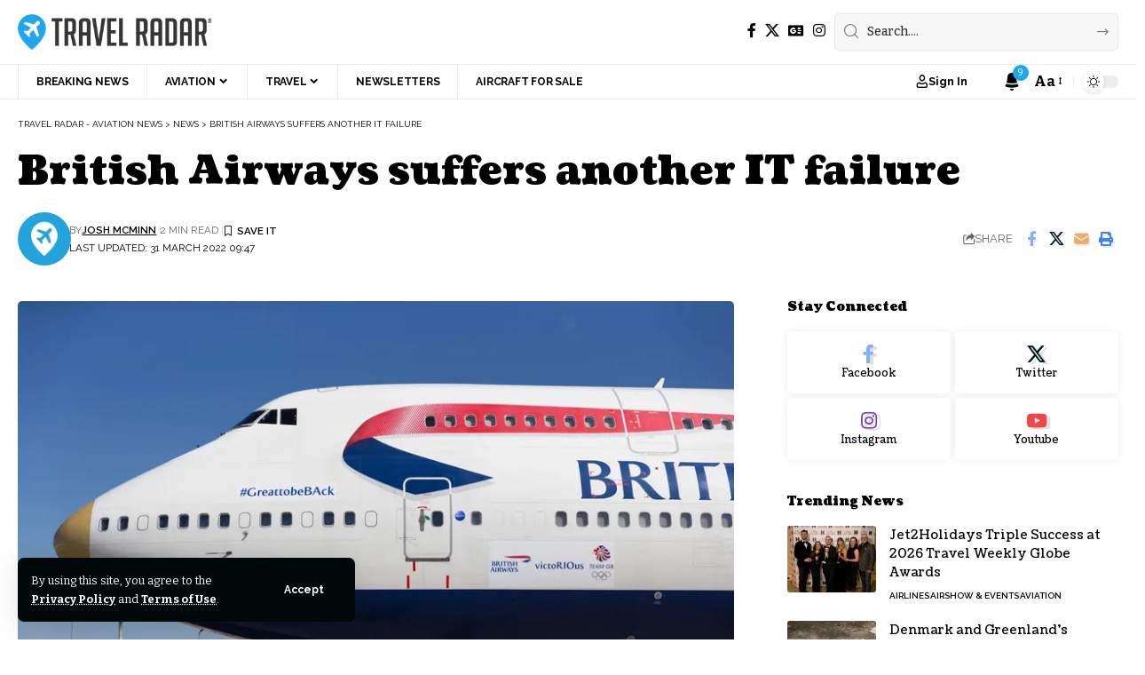

--- FILE ---
content_type: text/html; charset=UTF-8
request_url: https://travelradar.aero/british-airways-suffers-another-failure/
body_size: 36553
content:
<!DOCTYPE html>
<html lang="en-GB">
<head>
    <meta charset="UTF-8" />
    <meta http-equiv="X-UA-Compatible" content="IE=edge" />
	<meta name="viewport" content="width=device-width, initial-scale=1.0" />
    <link rel="profile" href="https://gmpg.org/xfn/11" />
	<meta name='robots' content='index, follow, max-image-preview:large, max-snippet:-1, max-video-preview:-1' />
	<style>img:is([sizes="auto" i], [sizes^="auto," i]) { contain-intrinsic-size: 3000px 1500px }</style>
				<link rel="preconnect" href="https://fonts.gstatic.com" crossorigin><link rel="preload" as="style" onload="this.onload=null;this.rel='stylesheet'" id="rb-preload-gfonts" href="https://fonts.googleapis.com/css?family=Bitter%3A200%2C300%2C400%2C500%2C600%2C700%2C800%2C900%2C100italic%2C200italic%2C300italic%2C400italic%2C500italic%2C600italic%2C700italic%2C800italic%2C900italic%7CCoustard%3A900%2C400%7CRaleway%3A700%2C400%2C600&amp;display=swap" crossorigin><noscript><link rel="stylesheet" href="https://fonts.googleapis.com/css?family=Bitter%3A200%2C300%2C400%2C500%2C600%2C700%2C800%2C900%2C100italic%2C200italic%2C300italic%2C400italic%2C500italic%2C600italic%2C700italic%2C800italic%2C900italic%7CCoustard%3A900%2C400%7CRaleway%3A700%2C400%2C600&amp;display=swap"></noscript><link rel="apple-touch-icon" href="https://travelradar.aero/wp-content/uploads/2021/07/cropped-142341008_3736125383109174_8967045553856800325_n.png"/>
					<meta name="msapplication-TileColor" content="#ffffff">
			<meta name="msapplication-TileImage" content="https://travelradar.aero/wp-content/uploads/2021/07/cropped-142341008_3736125383109174_8967045553856800325_n.png"/>
		
	<!-- This site is optimized with the Yoast SEO Premium plugin v25.0 (Yoast SEO v26.1.1) - https://yoast.com/wordpress/plugins/seo/ -->
	<title>British Airways suffers another IT failure - Travel Radar - Aviation News</title>
	<link rel="canonical" href="https://travelradar.aero/british-airways-suffers-another-failure/" />
	<meta property="og:locale" content="en_GB" />
	<meta property="og:type" content="article" />
	<meta property="og:title" content="British Airways suffers another IT failure" />
	<meta property="og:description" content="British Airways faced more IT outages at Heathrow yesterday, causing flights to be delayed or cancelled. This is the second time that BA has experienced a major IT outage this year. &nbsp; IT failure at London Heathrow The British flag carrier has suffered a technical fault at its base in Heathrow Terminal 5. The IT [&hellip;]" />
	<meta property="og:url" content="https://travelradar.aero/british-airways-suffers-another-failure/" />
	<meta property="og:site_name" content="Travel Radar - Aviation News" />
	<meta property="article:publisher" content="https://facebook.com/thetravelradar" />
	<meta property="article:published_time" content="2022-03-31T10:00:04+00:00" />
	<meta property="og:image" content="https://i0.wp.com/travelradar.aero/wp-content/uploads/2022/02/britishairways_21686541483863_thumb.jpg?fit=825%2C550&ssl=1" />
	<meta property="og:image:width" content="825" />
	<meta property="og:image:height" content="550" />
	<meta property="og:image:type" content="image/jpeg" />
	<meta name="author" content="Josh McMinn" />
	<meta name="twitter:card" content="summary_large_image" />
	<meta name="twitter:creator" content="@thetravelradar" />
	<meta name="twitter:site" content="@thetravelradar" />
	<script type="application/ld+json" class="yoast-schema-graph">{"@context":"https://schema.org","@graph":[{"@type":"Article","@id":"https://travelradar.aero/british-airways-suffers-another-failure/#article","isPartOf":{"@id":"https://travelradar.aero/british-airways-suffers-another-failure/"},"author":{"name":"Josh McMinn","@id":"https://travelradar.aero/#/schema/person/df81be43c1faf6099fa9278f84a77b47"},"headline":"British Airways suffers another IT failure","datePublished":"2022-03-31T10:00:04+00:00","mainEntityOfPage":{"@id":"https://travelradar.aero/british-airways-suffers-another-failure/"},"wordCount":314,"commentCount":1,"publisher":{"@id":"https://travelradar.aero/#organization"},"image":{"@id":"https://travelradar.aero/british-airways-suffers-another-failure/#primaryimage"},"thumbnailUrl":"https://i0.wp.com/travelradar.aero/wp-content/uploads/2022/02/britishairways_21686541483863_thumb.jpg?fit=825%2C550&ssl=1","inLanguage":"en-GB","potentialAction":[{"@type":"CommentAction","name":"Comment","target":["https://travelradar.aero/british-airways-suffers-another-failure/#respond"]}],"copyrightYear":"2022","copyrightHolder":{"@id":"https://travelradar.aero/#organization"}},{"@type":"WebPage","@id":"https://travelradar.aero/british-airways-suffers-another-failure/","url":"https://travelradar.aero/british-airways-suffers-another-failure/","name":"British Airways suffers another IT failure - Travel Radar - Aviation News","isPartOf":{"@id":"https://travelradar.aero/#website"},"primaryImageOfPage":{"@id":"https://travelradar.aero/british-airways-suffers-another-failure/#primaryimage"},"image":{"@id":"https://travelradar.aero/british-airways-suffers-another-failure/#primaryimage"},"thumbnailUrl":"https://i0.wp.com/travelradar.aero/wp-content/uploads/2022/02/britishairways_21686541483863_thumb.jpg?fit=825%2C550&ssl=1","datePublished":"2022-03-31T10:00:04+00:00","breadcrumb":{"@id":"https://travelradar.aero/british-airways-suffers-another-failure/#breadcrumb"},"inLanguage":"en-GB","potentialAction":[{"@type":"ReadAction","target":["https://travelradar.aero/british-airways-suffers-another-failure/"]}]},{"@type":"ImageObject","inLanguage":"en-GB","@id":"https://travelradar.aero/british-airways-suffers-another-failure/#primaryimage","url":"https://i0.wp.com/travelradar.aero/wp-content/uploads/2022/02/britishairways_21686541483863_thumb.jpg?fit=825%2C550&ssl=1","contentUrl":"https://i0.wp.com/travelradar.aero/wp-content/uploads/2022/02/britishairways_21686541483863_thumb.jpg?fit=825%2C550&ssl=1","width":825,"height":550,"caption":"'victoRIOus', the aircraft bringing Team GB and ParalympicsGB back from Rio in 2016. © British Airways Taken: 15th August 2016 Picture by: Stuart Bailey / British Airways"},{"@type":"BreadcrumbList","@id":"https://travelradar.aero/british-airways-suffers-another-failure/#breadcrumb","itemListElement":[{"@type":"ListItem","position":1,"name":"Home","item":"https://travelradar.aero/"},{"@type":"ListItem","position":2,"name":"News","item":"https://travelradar.aero/news/"},{"@type":"ListItem","position":3,"name":"British Airways suffers another IT failure"}]},{"@type":"WebSite","@id":"https://travelradar.aero/#website","url":"https://travelradar.aero/","name":"Travel Radar - Aviation News","description":"Aviation News | Air Travel News | Insight &amp; Analysis","publisher":{"@id":"https://travelradar.aero/#organization"},"potentialAction":[{"@type":"SearchAction","target":{"@type":"EntryPoint","urlTemplate":"https://travelradar.aero/?s={search_term_string}"},"query-input":{"@type":"PropertyValueSpecification","valueRequired":true,"valueName":"search_term_string"}}],"inLanguage":"en-GB"},{"@type":"Organization","@id":"https://travelradar.aero/#organization","name":"Travel Radar - Aviation News","url":"https://travelradar.aero/","logo":{"@type":"ImageObject","inLanguage":"en-GB","@id":"https://travelradar.aero/#/schema/logo/image/","url":"https://i0.wp.com/travelradar.aero/wp-content/uploads/2021/10/TravelRadarLogo2022.png?fit=684%2C125&ssl=1","contentUrl":"https://i0.wp.com/travelradar.aero/wp-content/uploads/2021/10/TravelRadarLogo2022.png?fit=684%2C125&ssl=1","width":684,"height":125,"caption":"Travel Radar - Aviation News"},"image":{"@id":"https://travelradar.aero/#/schema/logo/image/"},"sameAs":["https://facebook.com/thetravelradar","https://x.com/thetravelradar","https://instagram.com/thetravelradar"],"description":"The leading digital hub for all things aviation and air-travel! Discover the latest aviation news, data, insight and analysis from our team of journalists!","email":"hello@travelradar.aero","telephone":"02080492823","legalName":"Travel Radar Media Ltd.","foundingDate":"2015-06-16","numberOfEmployees":{"@type":"QuantitativeValue","minValue":"51","maxValue":"200"},"publishingPrinciples":"https://travelradar.aero/ethics/","ownershipFundingInfo":"https://travelradar.aero/about-2/","actionableFeedbackPolicy":"https://travelradar.aero/ethics/","correctionsPolicy":"https://travelradar.aero/ethics/","ethicsPolicy":"https://travelradar.aero/ethics/","diversityPolicy":"https://travelradar.aero/about-2/","diversityStaffingReport":"https://travelradar.aero/about-2/"},{"@type":"Person","@id":"https://travelradar.aero/#/schema/person/df81be43c1faf6099fa9278f84a77b47","name":"Josh McMinn","image":{"@type":"ImageObject","inLanguage":"en-GB","@id":"https://travelradar.aero/#/schema/person/image/","url":"https://secure.gravatar.com/avatar/515baf3f3dda6e1661d500027e5d0e5d457be3ca0538e9e2ff5d07d9c33ebefc?s=96&d=mm&r=g","contentUrl":"https://secure.gravatar.com/avatar/515baf3f3dda6e1661d500027e5d0e5d457be3ca0538e9e2ff5d07d9c33ebefc?s=96&d=mm&r=g","caption":"Josh McMinn"},"description":"Jr Reporter - Josh is an Jr. Aviation Reporter at Travel Radar covering the latest industry news, developments and passenger experiences. Outside of reporting, Josh is a talented artist and camera operator with experience spanning several industries.","sameAs":["http://joshmcminn.com"],"url":"https://travelradar.aero/author/josh-mcminn/"}]}</script>
	<!-- / Yoast SEO Premium plugin. -->


<link rel='dns-prefetch' href='//stats.wp.com' />
<link rel='preconnect' href='//i0.wp.com' />
<link rel='preconnect' href='//c0.wp.com' />
<link rel="alternate" type="application/rss+xml" title="Travel Radar - Aviation News &raquo; Feed" href="https://travelradar.aero/feed/" />
<link rel="alternate" type="application/rss+xml" title="Travel Radar - Aviation News &raquo; Comments Feed" href="https://travelradar.aero/comments/feed/" />
<meta name="description" content="British Airways faced more IT outages at Heathrow yesterday, causing flights to be delayed or cancelled. This is the second time that BA has experienced a major IT outage this year. &nbsp; IT failure at London Heathrow The British flag carrier has suffered a technical fault at its base in Heathrow Terminal"><link rel="alternate" type="application/rss+xml" title="Travel Radar - Aviation News &raquo; British Airways suffers another IT failure Comments Feed" href="https://travelradar.aero/british-airways-suffers-another-failure/feed/" />
			<link rel="pingback" href="https://travelradar.aero/xmlrpc.php"/>
		<script type="application/ld+json">{
    "@context": "https://schema.org",
    "@type": "Organization",
    "legalName": "Travel Radar - Aviation News",
    "url": "https://travelradar.aero/",
    "address": {
        "@type": "PostalAddress",
        "streetAddress": "Travel Radar, Suite RA01, 195-197 Wood Street, Walthamstow, London, United Kingdom",
        "addressLocality": "Travel Radar, Suite RA01, 195-197 Wood Street, Walthamstow, London, United Kingdom",
        "postalCode": "E17 3NU"
    },
    "email": "hello@travelradar.aero",
    "contactPoint": {
        "@type": "ContactPoint",
        "telephone": "(+44)02080492823",
        "contactType": "customer service"
    },
    "logo": "https://travelradar.aero/wp-content/uploads/2021/10/TravelRadarLogo2022.png",
    "sameAs": [
        "https://facebook.com/thetravelradar",
        "https://twitter.com/thetravelradar",
        "https://instagram.com/thetravelradar"
    ]
}</script>
<script>
window._wpemojiSettings = {"baseUrl":"https:\/\/s.w.org\/images\/core\/emoji\/16.0.1\/72x72\/","ext":".png","svgUrl":"https:\/\/s.w.org\/images\/core\/emoji\/16.0.1\/svg\/","svgExt":".svg","source":{"concatemoji":"https:\/\/travelradar.aero\/wp-includes\/js\/wp-emoji-release.min.js?ver=6.8.2"}};
/*! This file is auto-generated */
!function(s,n){var o,i,e;function c(e){try{var t={supportTests:e,timestamp:(new Date).valueOf()};sessionStorage.setItem(o,JSON.stringify(t))}catch(e){}}function p(e,t,n){e.clearRect(0,0,e.canvas.width,e.canvas.height),e.fillText(t,0,0);var t=new Uint32Array(e.getImageData(0,0,e.canvas.width,e.canvas.height).data),a=(e.clearRect(0,0,e.canvas.width,e.canvas.height),e.fillText(n,0,0),new Uint32Array(e.getImageData(0,0,e.canvas.width,e.canvas.height).data));return t.every(function(e,t){return e===a[t]})}function u(e,t){e.clearRect(0,0,e.canvas.width,e.canvas.height),e.fillText(t,0,0);for(var n=e.getImageData(16,16,1,1),a=0;a<n.data.length;a++)if(0!==n.data[a])return!1;return!0}function f(e,t,n,a){switch(t){case"flag":return n(e,"\ud83c\udff3\ufe0f\u200d\u26a7\ufe0f","\ud83c\udff3\ufe0f\u200b\u26a7\ufe0f")?!1:!n(e,"\ud83c\udde8\ud83c\uddf6","\ud83c\udde8\u200b\ud83c\uddf6")&&!n(e,"\ud83c\udff4\udb40\udc67\udb40\udc62\udb40\udc65\udb40\udc6e\udb40\udc67\udb40\udc7f","\ud83c\udff4\u200b\udb40\udc67\u200b\udb40\udc62\u200b\udb40\udc65\u200b\udb40\udc6e\u200b\udb40\udc67\u200b\udb40\udc7f");case"emoji":return!a(e,"\ud83e\udedf")}return!1}function g(e,t,n,a){var r="undefined"!=typeof WorkerGlobalScope&&self instanceof WorkerGlobalScope?new OffscreenCanvas(300,150):s.createElement("canvas"),o=r.getContext("2d",{willReadFrequently:!0}),i=(o.textBaseline="top",o.font="600 32px Arial",{});return e.forEach(function(e){i[e]=t(o,e,n,a)}),i}function t(e){var t=s.createElement("script");t.src=e,t.defer=!0,s.head.appendChild(t)}"undefined"!=typeof Promise&&(o="wpEmojiSettingsSupports",i=["flag","emoji"],n.supports={everything:!0,everythingExceptFlag:!0},e=new Promise(function(e){s.addEventListener("DOMContentLoaded",e,{once:!0})}),new Promise(function(t){var n=function(){try{var e=JSON.parse(sessionStorage.getItem(o));if("object"==typeof e&&"number"==typeof e.timestamp&&(new Date).valueOf()<e.timestamp+604800&&"object"==typeof e.supportTests)return e.supportTests}catch(e){}return null}();if(!n){if("undefined"!=typeof Worker&&"undefined"!=typeof OffscreenCanvas&&"undefined"!=typeof URL&&URL.createObjectURL&&"undefined"!=typeof Blob)try{var e="postMessage("+g.toString()+"("+[JSON.stringify(i),f.toString(),p.toString(),u.toString()].join(",")+"));",a=new Blob([e],{type:"text/javascript"}),r=new Worker(URL.createObjectURL(a),{name:"wpTestEmojiSupports"});return void(r.onmessage=function(e){c(n=e.data),r.terminate(),t(n)})}catch(e){}c(n=g(i,f,p,u))}t(n)}).then(function(e){for(var t in e)n.supports[t]=e[t],n.supports.everything=n.supports.everything&&n.supports[t],"flag"!==t&&(n.supports.everythingExceptFlag=n.supports.everythingExceptFlag&&n.supports[t]);n.supports.everythingExceptFlag=n.supports.everythingExceptFlag&&!n.supports.flag,n.DOMReady=!1,n.readyCallback=function(){n.DOMReady=!0}}).then(function(){return e}).then(function(){var e;n.supports.everything||(n.readyCallback(),(e=n.source||{}).concatemoji?t(e.concatemoji):e.wpemoji&&e.twemoji&&(t(e.twemoji),t(e.wpemoji)))}))}((window,document),window._wpemojiSettings);
</script>
<link rel='stylesheet' id='embedpress-css-css' href='https://travelradar.aero/wp-content/plugins/embedpress/assets/css/embedpress.css?ver=1767134352' media='all' />
<link rel='stylesheet' id='embedpress-blocks-style-css' href='https://travelradar.aero/wp-content/plugins/embedpress/assets/css/blocks.build.css?ver=1767134352' media='all' />
<link rel='stylesheet' id='embedpress-lazy-load-css-css' href='https://travelradar.aero/wp-content/plugins/embedpress/assets/css/lazy-load.css?ver=1767134352' media='all' />
<style id='wp-emoji-styles-inline-css'>

	img.wp-smiley, img.emoji {
		display: inline !important;
		border: none !important;
		box-shadow: none !important;
		height: 1em !important;
		width: 1em !important;
		margin: 0 0.07em !important;
		vertical-align: -0.1em !important;
		background: none !important;
		padding: 0 !important;
	}
</style>
<link rel='stylesheet' id='wp-block-library-css' href='https://c0.wp.com/c/6.8.2/wp-includes/css/dist/block-library/style.min.css' media='all' />
<style id='classic-theme-styles-inline-css'>
/*! This file is auto-generated */
.wp-block-button__link{color:#fff;background-color:#32373c;border-radius:9999px;box-shadow:none;text-decoration:none;padding:calc(.667em + 2px) calc(1.333em + 2px);font-size:1.125em}.wp-block-file__button{background:#32373c;color:#fff;text-decoration:none}
</style>
<style id='global-styles-inline-css'>
:root{--wp--preset--aspect-ratio--square: 1;--wp--preset--aspect-ratio--4-3: 4/3;--wp--preset--aspect-ratio--3-4: 3/4;--wp--preset--aspect-ratio--3-2: 3/2;--wp--preset--aspect-ratio--2-3: 2/3;--wp--preset--aspect-ratio--16-9: 16/9;--wp--preset--aspect-ratio--9-16: 9/16;--wp--preset--color--black: #000000;--wp--preset--color--cyan-bluish-gray: #abb8c3;--wp--preset--color--white: #ffffff;--wp--preset--color--pale-pink: #f78da7;--wp--preset--color--vivid-red: #cf2e2e;--wp--preset--color--luminous-vivid-orange: #ff6900;--wp--preset--color--luminous-vivid-amber: #fcb900;--wp--preset--color--light-green-cyan: #7bdcb5;--wp--preset--color--vivid-green-cyan: #00d084;--wp--preset--color--pale-cyan-blue: #8ed1fc;--wp--preset--color--vivid-cyan-blue: #0693e3;--wp--preset--color--vivid-purple: #9b51e0;--wp--preset--gradient--vivid-cyan-blue-to-vivid-purple: linear-gradient(135deg,rgba(6,147,227,1) 0%,rgb(155,81,224) 100%);--wp--preset--gradient--light-green-cyan-to-vivid-green-cyan: linear-gradient(135deg,rgb(122,220,180) 0%,rgb(0,208,130) 100%);--wp--preset--gradient--luminous-vivid-amber-to-luminous-vivid-orange: linear-gradient(135deg,rgba(252,185,0,1) 0%,rgba(255,105,0,1) 100%);--wp--preset--gradient--luminous-vivid-orange-to-vivid-red: linear-gradient(135deg,rgba(255,105,0,1) 0%,rgb(207,46,46) 100%);--wp--preset--gradient--very-light-gray-to-cyan-bluish-gray: linear-gradient(135deg,rgb(238,238,238) 0%,rgb(169,184,195) 100%);--wp--preset--gradient--cool-to-warm-spectrum: linear-gradient(135deg,rgb(74,234,220) 0%,rgb(151,120,209) 20%,rgb(207,42,186) 40%,rgb(238,44,130) 60%,rgb(251,105,98) 80%,rgb(254,248,76) 100%);--wp--preset--gradient--blush-light-purple: linear-gradient(135deg,rgb(255,206,236) 0%,rgb(152,150,240) 100%);--wp--preset--gradient--blush-bordeaux: linear-gradient(135deg,rgb(254,205,165) 0%,rgb(254,45,45) 50%,rgb(107,0,62) 100%);--wp--preset--gradient--luminous-dusk: linear-gradient(135deg,rgb(255,203,112) 0%,rgb(199,81,192) 50%,rgb(65,88,208) 100%);--wp--preset--gradient--pale-ocean: linear-gradient(135deg,rgb(255,245,203) 0%,rgb(182,227,212) 50%,rgb(51,167,181) 100%);--wp--preset--gradient--electric-grass: linear-gradient(135deg,rgb(202,248,128) 0%,rgb(113,206,126) 100%);--wp--preset--gradient--midnight: linear-gradient(135deg,rgb(2,3,129) 0%,rgb(40,116,252) 100%);--wp--preset--font-size--small: 13px;--wp--preset--font-size--medium: 20px;--wp--preset--font-size--large: 36px;--wp--preset--font-size--x-large: 42px;--wp--preset--spacing--20: 0.44rem;--wp--preset--spacing--30: 0.67rem;--wp--preset--spacing--40: 1rem;--wp--preset--spacing--50: 1.5rem;--wp--preset--spacing--60: 2.25rem;--wp--preset--spacing--70: 3.38rem;--wp--preset--spacing--80: 5.06rem;--wp--preset--shadow--natural: 6px 6px 9px rgba(0, 0, 0, 0.2);--wp--preset--shadow--deep: 12px 12px 50px rgba(0, 0, 0, 0.4);--wp--preset--shadow--sharp: 6px 6px 0px rgba(0, 0, 0, 0.2);--wp--preset--shadow--outlined: 6px 6px 0px -3px rgba(255, 255, 255, 1), 6px 6px rgba(0, 0, 0, 1);--wp--preset--shadow--crisp: 6px 6px 0px rgba(0, 0, 0, 1);}:where(.is-layout-flex){gap: 0.5em;}:where(.is-layout-grid){gap: 0.5em;}body .is-layout-flex{display: flex;}.is-layout-flex{flex-wrap: wrap;align-items: center;}.is-layout-flex > :is(*, div){margin: 0;}body .is-layout-grid{display: grid;}.is-layout-grid > :is(*, div){margin: 0;}:where(.wp-block-columns.is-layout-flex){gap: 2em;}:where(.wp-block-columns.is-layout-grid){gap: 2em;}:where(.wp-block-post-template.is-layout-flex){gap: 1.25em;}:where(.wp-block-post-template.is-layout-grid){gap: 1.25em;}.has-black-color{color: var(--wp--preset--color--black) !important;}.has-cyan-bluish-gray-color{color: var(--wp--preset--color--cyan-bluish-gray) !important;}.has-white-color{color: var(--wp--preset--color--white) !important;}.has-pale-pink-color{color: var(--wp--preset--color--pale-pink) !important;}.has-vivid-red-color{color: var(--wp--preset--color--vivid-red) !important;}.has-luminous-vivid-orange-color{color: var(--wp--preset--color--luminous-vivid-orange) !important;}.has-luminous-vivid-amber-color{color: var(--wp--preset--color--luminous-vivid-amber) !important;}.has-light-green-cyan-color{color: var(--wp--preset--color--light-green-cyan) !important;}.has-vivid-green-cyan-color{color: var(--wp--preset--color--vivid-green-cyan) !important;}.has-pale-cyan-blue-color{color: var(--wp--preset--color--pale-cyan-blue) !important;}.has-vivid-cyan-blue-color{color: var(--wp--preset--color--vivid-cyan-blue) !important;}.has-vivid-purple-color{color: var(--wp--preset--color--vivid-purple) !important;}.has-black-background-color{background-color: var(--wp--preset--color--black) !important;}.has-cyan-bluish-gray-background-color{background-color: var(--wp--preset--color--cyan-bluish-gray) !important;}.has-white-background-color{background-color: var(--wp--preset--color--white) !important;}.has-pale-pink-background-color{background-color: var(--wp--preset--color--pale-pink) !important;}.has-vivid-red-background-color{background-color: var(--wp--preset--color--vivid-red) !important;}.has-luminous-vivid-orange-background-color{background-color: var(--wp--preset--color--luminous-vivid-orange) !important;}.has-luminous-vivid-amber-background-color{background-color: var(--wp--preset--color--luminous-vivid-amber) !important;}.has-light-green-cyan-background-color{background-color: var(--wp--preset--color--light-green-cyan) !important;}.has-vivid-green-cyan-background-color{background-color: var(--wp--preset--color--vivid-green-cyan) !important;}.has-pale-cyan-blue-background-color{background-color: var(--wp--preset--color--pale-cyan-blue) !important;}.has-vivid-cyan-blue-background-color{background-color: var(--wp--preset--color--vivid-cyan-blue) !important;}.has-vivid-purple-background-color{background-color: var(--wp--preset--color--vivid-purple) !important;}.has-black-border-color{border-color: var(--wp--preset--color--black) !important;}.has-cyan-bluish-gray-border-color{border-color: var(--wp--preset--color--cyan-bluish-gray) !important;}.has-white-border-color{border-color: var(--wp--preset--color--white) !important;}.has-pale-pink-border-color{border-color: var(--wp--preset--color--pale-pink) !important;}.has-vivid-red-border-color{border-color: var(--wp--preset--color--vivid-red) !important;}.has-luminous-vivid-orange-border-color{border-color: var(--wp--preset--color--luminous-vivid-orange) !important;}.has-luminous-vivid-amber-border-color{border-color: var(--wp--preset--color--luminous-vivid-amber) !important;}.has-light-green-cyan-border-color{border-color: var(--wp--preset--color--light-green-cyan) !important;}.has-vivid-green-cyan-border-color{border-color: var(--wp--preset--color--vivid-green-cyan) !important;}.has-pale-cyan-blue-border-color{border-color: var(--wp--preset--color--pale-cyan-blue) !important;}.has-vivid-cyan-blue-border-color{border-color: var(--wp--preset--color--vivid-cyan-blue) !important;}.has-vivid-purple-border-color{border-color: var(--wp--preset--color--vivid-purple) !important;}.has-vivid-cyan-blue-to-vivid-purple-gradient-background{background: var(--wp--preset--gradient--vivid-cyan-blue-to-vivid-purple) !important;}.has-light-green-cyan-to-vivid-green-cyan-gradient-background{background: var(--wp--preset--gradient--light-green-cyan-to-vivid-green-cyan) !important;}.has-luminous-vivid-amber-to-luminous-vivid-orange-gradient-background{background: var(--wp--preset--gradient--luminous-vivid-amber-to-luminous-vivid-orange) !important;}.has-luminous-vivid-orange-to-vivid-red-gradient-background{background: var(--wp--preset--gradient--luminous-vivid-orange-to-vivid-red) !important;}.has-very-light-gray-to-cyan-bluish-gray-gradient-background{background: var(--wp--preset--gradient--very-light-gray-to-cyan-bluish-gray) !important;}.has-cool-to-warm-spectrum-gradient-background{background: var(--wp--preset--gradient--cool-to-warm-spectrum) !important;}.has-blush-light-purple-gradient-background{background: var(--wp--preset--gradient--blush-light-purple) !important;}.has-blush-bordeaux-gradient-background{background: var(--wp--preset--gradient--blush-bordeaux) !important;}.has-luminous-dusk-gradient-background{background: var(--wp--preset--gradient--luminous-dusk) !important;}.has-pale-ocean-gradient-background{background: var(--wp--preset--gradient--pale-ocean) !important;}.has-electric-grass-gradient-background{background: var(--wp--preset--gradient--electric-grass) !important;}.has-midnight-gradient-background{background: var(--wp--preset--gradient--midnight) !important;}.has-small-font-size{font-size: var(--wp--preset--font-size--small) !important;}.has-medium-font-size{font-size: var(--wp--preset--font-size--medium) !important;}.has-large-font-size{font-size: var(--wp--preset--font-size--large) !important;}.has-x-large-font-size{font-size: var(--wp--preset--font-size--x-large) !important;}
:where(.wp-block-post-template.is-layout-flex){gap: 1.25em;}:where(.wp-block-post-template.is-layout-grid){gap: 1.25em;}
:where(.wp-block-columns.is-layout-flex){gap: 2em;}:where(.wp-block-columns.is-layout-grid){gap: 2em;}
:root :where(.wp-block-pullquote){font-size: 1.5em;line-height: 1.6;}
</style>
<link rel='stylesheet' id='foxiz-elements-css' href='https://travelradar.aero/wp-content/plugins/foxiz-core/lib/foxiz-elements/public/style.css?ver=2.0' media='all' />
<link rel='stylesheet' id='sigijh-front_css-css' href='https://travelradar.aero/wp-content/plugins/just-highlight/css/style.css?ver=6.8.2' media='all' />
<link rel='stylesheet' id='if-menu-site-css-css' href='https://travelradar.aero/wp-content/plugins/if-menu/assets/if-menu-site.css?ver=6.8.2' media='all' />
<link rel='stylesheet' id='wpdiscuz-frontend-css-css' href='https://travelradar.aero/wp-content/plugins/wpdiscuz/themes/default/style.css?ver=7.6.42' media='all' />
<style id='wpdiscuz-frontend-css-inline-css'>
 #wpdcom .wpd-blog-administrator .wpd-comment-label{color:#ffffff;background-color:#20a6eb;border:none}#wpdcom .wpd-blog-administrator .wpd-comment-author, #wpdcom .wpd-blog-administrator .wpd-comment-author a{color:#20a6eb}#wpdcom.wpd-layout-1 .wpd-comment .wpd-blog-administrator .wpd-avatar img{border-color:#20a6eb}#wpdcom.wpd-layout-2 .wpd-comment.wpd-reply .wpd-comment-wrap.wpd-blog-administrator{border-left:3px solid #20a6eb}#wpdcom.wpd-layout-2 .wpd-comment .wpd-blog-administrator .wpd-avatar img{border-bottom-color:#20a6eb}#wpdcom.wpd-layout-3 .wpd-blog-administrator .wpd-comment-subheader{border-top:1px dashed #20a6eb}#wpdcom.wpd-layout-3 .wpd-reply .wpd-blog-administrator .wpd-comment-right{border-left:1px solid #20a6eb}#wpdcom .wpd-blog-editor .wpd-comment-label{color:#ffffff;background-color:#20a6eb;border:none}#wpdcom .wpd-blog-editor .wpd-comment-author, #wpdcom .wpd-blog-editor .wpd-comment-author a{color:#20a6eb}#wpdcom.wpd-layout-1 .wpd-comment .wpd-blog-editor .wpd-avatar img{border-color:#20a6eb}#wpdcom.wpd-layout-2 .wpd-comment.wpd-reply .wpd-comment-wrap.wpd-blog-editor{border-left:3px solid #20a6eb}#wpdcom.wpd-layout-2 .wpd-comment .wpd-blog-editor .wpd-avatar img{border-bottom-color:#20a6eb}#wpdcom.wpd-layout-3 .wpd-blog-editor .wpd-comment-subheader{border-top:1px dashed #20a6eb}#wpdcom.wpd-layout-3 .wpd-reply .wpd-blog-editor .wpd-comment-right{border-left:1px solid #20a6eb}#wpdcom .wpd-blog-author .wpd-comment-label{color:#ffffff;background-color:#20a6eb;border:none}#wpdcom .wpd-blog-author .wpd-comment-author, #wpdcom .wpd-blog-author .wpd-comment-author a{color:#20a6eb}#wpdcom.wpd-layout-1 .wpd-comment .wpd-blog-author .wpd-avatar img{border-color:#20a6eb}#wpdcom.wpd-layout-2 .wpd-comment .wpd-blog-author .wpd-avatar img{border-bottom-color:#20a6eb}#wpdcom.wpd-layout-3 .wpd-blog-author .wpd-comment-subheader{border-top:1px dashed #20a6eb}#wpdcom.wpd-layout-3 .wpd-reply .wpd-blog-author .wpd-comment-right{border-left:1px solid #20a6eb}#wpdcom .wpd-blog-contributor .wpd-comment-label{color:#ffffff;background-color:#20a6eb;border:none}#wpdcom .wpd-blog-contributor .wpd-comment-author, #wpdcom .wpd-blog-contributor .wpd-comment-author a{color:#20a6eb}#wpdcom.wpd-layout-1 .wpd-comment .wpd-blog-contributor .wpd-avatar img{border-color:#20a6eb}#wpdcom.wpd-layout-2 .wpd-comment .wpd-blog-contributor .wpd-avatar img{border-bottom-color:#20a6eb}#wpdcom.wpd-layout-3 .wpd-blog-contributor .wpd-comment-subheader{border-top:1px dashed #20a6eb}#wpdcom.wpd-layout-3 .wpd-reply .wpd-blog-contributor .wpd-comment-right{border-left:1px solid #20a6eb}#wpdcom .wpd-blog-subscriber .wpd-comment-label{color:#ffffff;background-color:#333333;border:none}#wpdcom .wpd-blog-subscriber .wpd-comment-author, #wpdcom .wpd-blog-subscriber .wpd-comment-author a{color:#333333}#wpdcom.wpd-layout-2 .wpd-comment .wpd-blog-subscriber .wpd-avatar img{border-bottom-color:#333333}#wpdcom.wpd-layout-3 .wpd-blog-subscriber .wpd-comment-subheader{border-top:1px dashed #333333}#wpdcom .wpd-blog-revisor .wpd-comment-label{color:#ffffff;background-color:#333333;border:none}#wpdcom .wpd-blog-revisor .wpd-comment-author, #wpdcom .wpd-blog-revisor .wpd-comment-author a{color:#333333}#wpdcom.wpd-layout-1 .wpd-comment .wpd-blog-revisor .wpd-avatar img{border-color:#333333}#wpdcom.wpd-layout-2 .wpd-comment .wpd-blog-revisor .wpd-avatar img{border-bottom-color:#333333}#wpdcom.wpd-layout-3 .wpd-blog-revisor .wpd-comment-subheader{border-top:1px dashed #333333}#wpdcom.wpd-layout-3 .wpd-reply .wpd-blog-revisor .wpd-comment-right{border-left:1px solid #333333}#wpdcom .wpd-blog-it .wpd-comment-label{color:#ffffff;background-color:#00B38F;border:none}#wpdcom .wpd-blog-it .wpd-comment-author, #wpdcom .wpd-blog-it .wpd-comment-author a{color:#00B38F}#wpdcom.wpd-layout-1 .wpd-comment .wpd-blog-it .wpd-avatar img{border-color:#00B38F}#wpdcom.wpd-layout-2 .wpd-comment .wpd-blog-it .wpd-avatar img{border-bottom-color:#00B38F}#wpdcom.wpd-layout-3 .wpd-blog-it .wpd-comment-subheader{border-top:1px dashed #00B38F}#wpdcom.wpd-layout-3 .wpd-reply .wpd-blog-it .wpd-comment-right{border-left:1px solid #00B38F}#wpdcom .wpd-blog-wpseo_manager .wpd-comment-label{color:#ffffff;background-color:#333333;border:none}#wpdcom .wpd-blog-wpseo_manager .wpd-comment-author, #wpdcom .wpd-blog-wpseo_manager .wpd-comment-author a{color:#333333}#wpdcom.wpd-layout-1 .wpd-comment .wpd-blog-wpseo_manager .wpd-avatar img{border-color:#333333}#wpdcom.wpd-layout-2 .wpd-comment .wpd-blog-wpseo_manager .wpd-avatar img{border-bottom-color:#333333}#wpdcom.wpd-layout-3 .wpd-blog-wpseo_manager .wpd-comment-subheader{border-top:1px dashed #333333}#wpdcom.wpd-layout-3 .wpd-reply .wpd-blog-wpseo_manager .wpd-comment-right{border-left:1px solid #333333}#wpdcom .wpd-blog-wpseo_editor .wpd-comment-label{color:#ffffff;background-color:#333333;border:none}#wpdcom .wpd-blog-wpseo_editor .wpd-comment-author, #wpdcom .wpd-blog-wpseo_editor .wpd-comment-author a{color:#333333}#wpdcom.wpd-layout-1 .wpd-comment .wpd-blog-wpseo_editor .wpd-avatar img{border-color:#333333}#wpdcom.wpd-layout-2 .wpd-comment .wpd-blog-wpseo_editor .wpd-avatar img{border-bottom-color:#333333}#wpdcom.wpd-layout-3 .wpd-blog-wpseo_editor .wpd-comment-subheader{border-top:1px dashed #333333}#wpdcom.wpd-layout-3 .wpd-reply .wpd-blog-wpseo_editor .wpd-comment-right{border-left:1px solid #333333}#wpdcom .wpd-blog-post_author .wpd-comment-label{color:#ffffff;background-color:#20a6eb;border:none}#wpdcom .wpd-blog-post_author .wpd-comment-author, #wpdcom .wpd-blog-post_author .wpd-comment-author a{color:#20a6eb}#wpdcom .wpd-blog-post_author .wpd-avatar img{border-color:#20a6eb}#wpdcom.wpd-layout-1 .wpd-comment .wpd-blog-post_author .wpd-avatar img{border-color:#20a6eb}#wpdcom.wpd-layout-2 .wpd-comment.wpd-reply .wpd-comment-wrap.wpd-blog-post_author{border-left:3px solid #20a6eb}#wpdcom.wpd-layout-2 .wpd-comment .wpd-blog-post_author .wpd-avatar img{border-bottom-color:#20a6eb}#wpdcom.wpd-layout-3 .wpd-blog-post_author .wpd-comment-subheader{border-top:1px dashed #20a6eb}#wpdcom.wpd-layout-3 .wpd-reply .wpd-blog-post_author .wpd-comment-right{border-left:1px solid #20a6eb}#wpdcom .wpd-blog-guest .wpd-comment-label{color:#ffffff;background-color:#333333;border:none}#wpdcom .wpd-blog-guest .wpd-comment-author, #wpdcom .wpd-blog-guest .wpd-comment-author a{color:#333333}#wpdcom.wpd-layout-3 .wpd-blog-guest .wpd-comment-subheader{border-top:1px dashed #333333}#comments, #respond, .comments-area, #wpdcom{}#wpdcom .ql-editor > *{color:#777777}#wpdcom .ql-editor::before{}#wpdcom .ql-toolbar{border:1px solid #DDDDDD;border-top:none}#wpdcom .ql-container{border:1px solid #DDDDDD;border-bottom:none}#wpdcom .wpd-form-row .wpdiscuz-item input[type="text"], #wpdcom .wpd-form-row .wpdiscuz-item input[type="email"], #wpdcom .wpd-form-row .wpdiscuz-item input[type="url"], #wpdcom .wpd-form-row .wpdiscuz-item input[type="color"], #wpdcom .wpd-form-row .wpdiscuz-item input[type="date"], #wpdcom .wpd-form-row .wpdiscuz-item input[type="datetime"], #wpdcom .wpd-form-row .wpdiscuz-item input[type="datetime-local"], #wpdcom .wpd-form-row .wpdiscuz-item input[type="month"], #wpdcom .wpd-form-row .wpdiscuz-item input[type="number"], #wpdcom .wpd-form-row .wpdiscuz-item input[type="time"], #wpdcom textarea, #wpdcom select{border:1px solid #DDDDDD;color:#777777}#wpdcom .wpd-form-row .wpdiscuz-item textarea{border:1px solid #DDDDDD}#wpdcom input::placeholder, #wpdcom textarea::placeholder, #wpdcom input::-moz-placeholder, #wpdcom textarea::-webkit-input-placeholder{}#wpdcom .wpd-comment-text{color:#777777}#wpdcom .wpd-thread-head .wpd-thread-info{border-bottom:2px solid #20a6eb}#wpdcom .wpd-thread-head .wpd-thread-info.wpd-reviews-tab svg{fill:#20a6eb}#wpdcom .wpd-thread-head .wpdiscuz-user-settings{border-bottom:2px solid #20a6eb}#wpdcom .wpd-thread-head .wpdiscuz-user-settings:hover{color:#20a6eb}#wpdcom .wpd-comment .wpd-follow-link:hover{color:#20a6eb}#wpdcom .wpd-comment-status .wpd-sticky{color:#20a6eb}#wpdcom .wpd-thread-filter .wpdf-active{color:#20a6eb;border-bottom-color:#20a6eb}#wpdcom .wpd-comment-info-bar{border:1px dashed #4db8ef;background:#e9f7fd}#wpdcom .wpd-comment-info-bar .wpd-current-view i{color:#20a6eb}#wpdcom .wpd-filter-view-all:hover{background:#20a6eb}#wpdcom .wpdiscuz-item .wpdiscuz-rating > label{color:#DDDDDD}#wpdcom .wpdiscuz-item .wpdiscuz-rating:not(:checked) > label:hover, .wpdiscuz-rating:not(:checked) > label:hover ~ label{}#wpdcom .wpdiscuz-item .wpdiscuz-rating > input ~ label:hover, #wpdcom .wpdiscuz-item .wpdiscuz-rating > input:not(:checked) ~ label:hover ~ label, #wpdcom .wpdiscuz-item .wpdiscuz-rating > input:not(:checked) ~ label:hover ~ label{color:#FFED85}#wpdcom .wpdiscuz-item .wpdiscuz-rating > input:checked ~ label:hover, #wpdcom .wpdiscuz-item .wpdiscuz-rating > input:checked ~ label:hover, #wpdcom .wpdiscuz-item .wpdiscuz-rating > label:hover ~ input:checked ~ label, #wpdcom .wpdiscuz-item .wpdiscuz-rating > input:checked + label:hover ~ label, #wpdcom .wpdiscuz-item .wpdiscuz-rating > input:checked ~ label:hover ~ label, .wpd-custom-field .wcf-active-star, #wpdcom .wpdiscuz-item .wpdiscuz-rating > input:checked ~ label{color:#FFD700}#wpd-post-rating .wpd-rating-wrap .wpd-rating-stars svg .wpd-star{fill:#DDDDDD}#wpd-post-rating .wpd-rating-wrap .wpd-rating-stars svg .wpd-active{fill:#FFD700}#wpd-post-rating .wpd-rating-wrap .wpd-rate-starts svg .wpd-star{fill:#DDDDDD}#wpd-post-rating .wpd-rating-wrap .wpd-rate-starts:hover svg .wpd-star{fill:#FFED85}#wpd-post-rating.wpd-not-rated .wpd-rating-wrap .wpd-rate-starts svg:hover ~ svg .wpd-star{fill:#DDDDDD}.wpdiscuz-post-rating-wrap .wpd-rating .wpd-rating-wrap .wpd-rating-stars svg .wpd-star{fill:#DDDDDD}.wpdiscuz-post-rating-wrap .wpd-rating .wpd-rating-wrap .wpd-rating-stars svg .wpd-active{fill:#FFD700}#wpdcom .wpd-comment .wpd-follow-active{color:#ff7a00}#wpdcom .page-numbers{color:#555;border:#555 1px solid}#wpdcom span.current{background:#555}#wpdcom.wpd-layout-1 .wpd-new-loaded-comment > .wpd-comment-wrap > .wpd-comment-right{background:#FFFAD6}#wpdcom.wpd-layout-2 .wpd-new-loaded-comment.wpd-comment > .wpd-comment-wrap > .wpd-comment-right{background:#FFFAD6}#wpdcom.wpd-layout-2 .wpd-new-loaded-comment.wpd-comment.wpd-reply > .wpd-comment-wrap > .wpd-comment-right{background:transparent}#wpdcom.wpd-layout-2 .wpd-new-loaded-comment.wpd-comment.wpd-reply > .wpd-comment-wrap{background:#FFFAD6}#wpdcom.wpd-layout-3 .wpd-new-loaded-comment.wpd-comment > .wpd-comment-wrap > .wpd-comment-right{background:#FFFAD6}#wpdcom .wpd-follow:hover i, #wpdcom .wpd-unfollow:hover i, #wpdcom .wpd-comment .wpd-follow-active:hover i{color:#20a6eb}#wpdcom .wpdiscuz-readmore{cursor:pointer;color:#20a6eb}.wpd-custom-field .wcf-pasiv-star, #wpcomm .wpdiscuz-item .wpdiscuz-rating > label{color:#DDDDDD}.wpd-wrapper .wpd-list-item.wpd-active{border-top:3px solid #20a6eb}#wpdcom.wpd-layout-2 .wpd-comment.wpd-reply.wpd-unapproved-comment .wpd-comment-wrap{border-left:3px solid #FFFAD6}#wpdcom.wpd-layout-3 .wpd-comment.wpd-reply.wpd-unapproved-comment .wpd-comment-right{border-left:1px solid #FFFAD6}#wpdcom .wpd-prim-button{background-color:#20a6eb;color:#FFFFFF}#wpdcom .wpd_label__check i.wpdicon-on{color:#20a6eb;border:1px solid #90d3f5}#wpd-bubble-wrapper #wpd-bubble-all-comments-count{color:#20a6eb}#wpd-bubble-wrapper > div{background-color:#20a6eb}#wpd-bubble-wrapper > #wpd-bubble #wpd-bubble-add-message{background-color:#20a6eb}#wpd-bubble-wrapper > #wpd-bubble #wpd-bubble-add-message::before{border-left-color:#20a6eb;border-right-color:#20a6eb}#wpd-bubble-wrapper.wpd-right-corner > #wpd-bubble #wpd-bubble-add-message::before{border-left-color:#20a6eb;border-right-color:#20a6eb}.wpd-inline-icon-wrapper path.wpd-inline-icon-first{fill:#20a6eb}.wpd-inline-icon-count{background-color:#20a6eb}.wpd-inline-icon-count::before{border-right-color:#20a6eb}.wpd-inline-form-wrapper::before{border-bottom-color:#20a6eb}.wpd-inline-form-question{background-color:#20a6eb}.wpd-inline-form{background-color:#20a6eb}.wpd-last-inline-comments-wrapper{border-color:#20a6eb}.wpd-last-inline-comments-wrapper::before{border-bottom-color:#20a6eb}.wpd-last-inline-comments-wrapper .wpd-view-all-inline-comments{background:#20a6eb}.wpd-last-inline-comments-wrapper .wpd-view-all-inline-comments:hover,.wpd-last-inline-comments-wrapper .wpd-view-all-inline-comments:active,.wpd-last-inline-comments-wrapper .wpd-view-all-inline-comments:focus{background-color:#20a6eb}#wpdcom .ql-snow .ql-tooltip[data-mode="link"]::before{content:"Enter link:"}#wpdcom .ql-snow .ql-tooltip.ql-editing a.ql-action::after{content:"Save"}.comments-area{width:auto}
</style>
<link rel='stylesheet' id='wpdiscuz-fa-css' href='https://travelradar.aero/wp-content/plugins/wpdiscuz/assets/third-party/font-awesome-5.13.0/css/fa.min.css?ver=7.6.42' media='all' />
<link rel='stylesheet' id='wpdiscuz-combo-css-css' href='https://travelradar.aero/wp-content/plugins/wpdiscuz/assets/css/wpdiscuz-combo.min.css?ver=6.8.2' media='all' />
<link rel='stylesheet' id='elementor-frontend-css' href='https://travelradar.aero/wp-content/plugins/elementor/assets/css/frontend.min.css?ver=3.34.0' media='all' />
<link rel='stylesheet' id='eael-general-css' href='https://travelradar.aero/wp-content/plugins/essential-addons-for-elementor-lite/assets/front-end/css/view/general.min.css?ver=6.5.4' media='all' />
<link rel='stylesheet' id='um_modal-css' href='https://travelradar.aero/wp-content/plugins/ultimate-member/assets/css/um-modal.min.css?ver=2.10.6' media='all' />
<link rel='stylesheet' id='um_ui-css' href='https://travelradar.aero/wp-content/plugins/ultimate-member/assets/libs/jquery-ui/jquery-ui.min.css?ver=1.13.2' media='all' />
<link rel='stylesheet' id='um_tipsy-css' href='https://travelradar.aero/wp-content/plugins/ultimate-member/assets/libs/tipsy/tipsy.min.css?ver=1.0.0a' media='all' />
<link rel='stylesheet' id='um_raty-css' href='https://travelradar.aero/wp-content/plugins/ultimate-member/assets/libs/raty/um-raty.min.css?ver=2.6.0' media='all' />
<link rel='stylesheet' id='select2-css' href='https://travelradar.aero/wp-content/plugins/ultimate-member/assets/libs/select2/select2.min.css?ver=4.0.13' media='all' />
<link rel='stylesheet' id='um_fileupload-css' href='https://travelradar.aero/wp-content/plugins/ultimate-member/assets/css/um-fileupload.min.css?ver=2.10.6' media='all' />
<link rel='stylesheet' id='um_confirm-css' href='https://travelradar.aero/wp-content/plugins/ultimate-member/assets/libs/um-confirm/um-confirm.min.css?ver=1.0' media='all' />
<link rel='stylesheet' id='um_datetime-css' href='https://travelradar.aero/wp-content/plugins/ultimate-member/assets/libs/pickadate/default.min.css?ver=3.6.2' media='all' />
<link rel='stylesheet' id='um_datetime_date-css' href='https://travelradar.aero/wp-content/plugins/ultimate-member/assets/libs/pickadate/default.date.min.css?ver=3.6.2' media='all' />
<link rel='stylesheet' id='um_datetime_time-css' href='https://travelradar.aero/wp-content/plugins/ultimate-member/assets/libs/pickadate/default.time.min.css?ver=3.6.2' media='all' />
<link rel='stylesheet' id='um_fonticons_ii-css' href='https://travelradar.aero/wp-content/plugins/ultimate-member/assets/libs/legacy/fonticons/fonticons-ii.min.css?ver=2.10.6' media='all' />
<link rel='stylesheet' id='um_fonticons_fa-css' href='https://travelradar.aero/wp-content/plugins/ultimate-member/assets/libs/legacy/fonticons/fonticons-fa.min.css?ver=2.10.6' media='all' />
<link rel='stylesheet' id='um_fontawesome-css' href='https://travelradar.aero/wp-content/plugins/ultimate-member/assets/css/um-fontawesome.min.css?ver=6.5.2' media='all' />
<link rel='stylesheet' id='um_common-css' href='https://travelradar.aero/wp-content/plugins/ultimate-member/assets/css/common.min.css?ver=2.10.6' media='all' />
<link rel='stylesheet' id='um_responsive-css' href='https://travelradar.aero/wp-content/plugins/ultimate-member/assets/css/um-responsive.min.css?ver=2.10.6' media='all' />
<link rel='stylesheet' id='um_styles-css' href='https://travelradar.aero/wp-content/plugins/ultimate-member/assets/css/um-styles.min.css?ver=2.10.6' media='all' />
<link rel='stylesheet' id='um_crop-css' href='https://travelradar.aero/wp-content/plugins/ultimate-member/assets/libs/cropper/cropper.min.css?ver=1.6.1' media='all' />
<link rel='stylesheet' id='um_profile-css' href='https://travelradar.aero/wp-content/plugins/ultimate-member/assets/css/um-profile.min.css?ver=2.10.6' media='all' />
<link rel='stylesheet' id='um_account-css' href='https://travelradar.aero/wp-content/plugins/ultimate-member/assets/css/um-account.min.css?ver=2.10.6' media='all' />
<link rel='stylesheet' id='um_misc-css' href='https://travelradar.aero/wp-content/plugins/ultimate-member/assets/css/um-misc.min.css?ver=2.10.6' media='all' />
<link rel='stylesheet' id='um_default_css-css' href='https://travelradar.aero/wp-content/plugins/ultimate-member/assets/css/um-old-default.min.css?ver=2.10.6' media='all' />

<link rel='stylesheet' id='foxiz-main-css' href='https://travelradar.aero/wp-content/themes/foxiz/foxiz/assets/css/main.css?ver=2.6.9' media='all' />
<style id='foxiz-main-inline-css'>
:root {--body-family:Bitter;--body-fweight:400;--body-fcolor:#000000;--h1-family:Coustard;--h1-fweight:900;--h1-fsize:34px;--h2-family:Coustard;--h2-fweight:900;--h2-fsize:28px;--h3-family:Coustard;--h3-fweight:900;--h3-fsize:18px;--h4-family:Coustard;--h4-fweight:900;--h4-fsize:14px;--h5-family:Coustard;--h5-fweight:400;--h5-fsize:14px;--h6-family:Coustard;--h6-fweight:400;--h6-fsize:13px;--cat-family:Raleway;--cat-fweight:700;--cat-transform:uppercase;--cat-fsize:10px;--cat-fspace:0.10000em;--meta-family:Raleway;--meta-fweight:400;--meta-transform:uppercase;--meta-fsize:10px;--meta-b-family:Raleway;--meta-b-fweight:600;--meta-b-transform:uppercase;--input-family:Bitter;--input-fweight:500;--btn-family:Raleway;--btn-fweight:700;--btn-transform:none;--menu-family:Raleway;--menu-fweight:700;--menu-transform:uppercase;--menu-fsize:12px;--submenu-family:Raleway;--submenu-fweight:600;--submenu-fsize:12px;--dwidgets-family:Raleway;--dwidgets-fweight:700;--dwidgets-fsize:11px;--headline-family:Coustard;--headline-fweight:900;--headline-fsize:44px;--tagline-family:Bitter;--tagline-fweight:600;--tagline-fsize:24px;--heading-family:Coustard;--heading-fweight:900;--heading-transform:none;--quote-family:Coustard;--quote-fweight:400;--bcrumb-family:Raleway;--bcrumb-fweight:400;--bcrumb-transform:uppercase;--bcrumb-fsize:10px;--headline-s-fsize : 38px;--tagline-s-fsize : 22px;}@media (max-width: 1024px) {body {--h1-fsize : 28px;--excerpt-fsize : 14px;--headline-fsize : 34px;--headline-s-fsize : 34px;--tagline-fsize : 20px;--tagline-s-fsize : 20px;}}@media (max-width: 767px) {body {--h1-fsize : 25px;--h2-fsize : 22px;--h3-fsize : 15px;--h4-fsize : 13px;--excerpt-fsize : 14px;--headline-fsize : 28px;--headline-s-fsize : 28px;--tagline-fsize : 17px;--tagline-s-fsize : 17px;}}:root {--g-color :#20a6eb;--g-color-90 :#20a6ebe6;--dark-accent :#00080a;--dark-accent-90 :#00080ae6;--dark-accent-0 :#00080a00;--review-color :#e5b20b;}[data-theme="dark"], .light-scheme {--solid-white :#00080a;--dark-accent :#000e23;--dark-accent-90 :#000e23e6;--dark-accent-0 :#000e2300;}.is-hd-4 {--hd-logo-height :40px;}[data-theme="dark"].is-hd-4 {--nav-bg: #191c20;--nav-bg-from: #191c20;--nav-bg-to: #191c20;--nav-bg-glass: #191c2011;--nav-bg-glass-from: #191c2011;--nav-bg-glass-to: #191c2011;}:root {--topad-spacing :15px;--hyperlink-line-color :var(--g-color);--s-content-width : 760px;--max-width-wo-sb : 840px;--s10-feat-ratio :45%;--s11-feat-ratio :45%;--login-popup-w : 350px;}.p-readmore { font-family:Raleway;font-weight:700;}.mobile-menu > li > a  { font-family:Raleway;font-weight:600;font-size:12px;}.mobile-menu .sub-menu a, .logged-mobile-menu a { font-family:Raleway;font-weight:700;font-size:12px;}.mobile-qview a { font-family:Raleway;font-weight:700;font-size:13px;}.search-header:before { background-repeat : no-repeat;background-size : cover;background-attachment : scroll;background-position : center center;}[data-theme="dark"] .search-header:before { background-repeat : no-repeat;background-size : cover;background-attachment : scroll;background-position : center center;}.footer-has-bg { background-color : #000000;background-repeat : no-repeat;background-size : cover;background-image : url(https://travelradar.aero/wp-content/uploads/2024/12/TravelRadarBG-BlackFilter.png);background-attachment : inherit;background-position : center center;}[data-theme="dark"] .footer-has-bg { background-color : #16181c;}.copyright-inner .copyright { font-size:12px; }.footer-col .widget_nav_menu a > span { font-size:14px; }#amp-mobile-version-switcher { display: none; }.notification-icon-svg { -webkit-mask-image: url(https://travelradar.aero/wp-content/uploads/2024/06/bell-icon-silhouette-svgrepo-com.svg);mask-image: url(https://travelradar.aero/wp-content/uploads/2024/06/bell-icon-silhouette-svgrepo-com.svg); }.search-icon-svg, .rbi-search.wnav-icon { font-size: 18px;}@media (max-width: 767px) { .search-icon-svg, .rbi-search.wnav-icon { font-size: 15.3px;} }
</style>
<link rel='stylesheet' id='foxiz-print-css' href='https://travelradar.aero/wp-content/themes/foxiz/foxiz/assets/css/print.css?ver=2.6.9' media='all' />
<link rel='stylesheet' id='foxiz-style-css' href='https://travelradar.aero/wp-content/themes/foxiz/foxiz/style.css?ver=2.6.9' media='all' />
<script src="https://c0.wp.com/c/6.8.2/wp-includes/js/jquery/jquery.min.js" id="jquery-core-js"></script>
<script src="https://travelradar.aero/wp-content/plugins/ultimate-member/assets/js/um-gdpr.min.js?ver=2.10.6" id="um-gdpr-js"></script>
<script src="https://travelradar.aero/wp-content/themes/foxiz/foxiz/assets/js/highlight-share.js?ver=1" id="highlight-share-js"></script>
<link rel="preload" href="https://travelradar.aero/wp-content/themes/foxiz/foxiz/assets/fonts/icons.woff2?2.3" as="font" type="font/woff2" crossorigin="anonymous"> <link rel="https://api.w.org/" href="https://travelradar.aero/wp-json/" /><link rel="alternate" title="JSON" type="application/json" href="https://travelradar.aero/wp-json/wp/v2/posts/37693" /><link rel="EditURI" type="application/rsd+xml" title="RSD" href="https://travelradar.aero/xmlrpc.php?rsd" />
<meta name="generator" content="WordPress 6.8.2" />
<link rel='shortlink' href='https://travelradar.aero/?p=37693' />
				<!-- Google tag (gtag.js) -->
				<script async src="https://www.googletagmanager.com/gtag/js?id=G-YL3VWYKCDT"></script>
				<script> window.dataLayer = window.dataLayer || [];

                    function gtag() {
                        dataLayer.push(arguments);
                    }

                    gtag('js', new Date());
                    gtag('config', 'G-YL3VWYKCDT');
				</script>
			<!-- MailerLite Universal -->
<script>
    (function(w,d,e,u,f,l,n){w[f]=w[f]||function(){(w[f].q=w[f].q||[])
    .push(arguments);},l=d.createElement(e),l.async=1,l.src=u,
    n=d.getElementsByTagName(e)[0],n.parentNode.insertBefore(l,n);})
    (window,document,'script','https://assets.mailerlite.com/js/universal.js','ml');
    ml('account', '1691200');
</script>
<!-- End MailerLite Universal -->
	<style>img#wpstats{display:none}</style>
		<meta name="generator" content="Elementor 3.34.0; features: e_font_icon_svg, additional_custom_breakpoints; settings: css_print_method-external, google_font-enabled, font_display-swap">
<script type="application/ld+json">{
    "@context": "https://schema.org",
    "@type": "WebSite",
    "@id": "https://travelradar.aero/#website",
    "url": "https://travelradar.aero/",
    "name": "Travel Radar - Aviation News",
    "potentialAction": {
        "@type": "SearchAction",
        "target": "https://travelradar.aero/?s={search_term_string}",
        "query-input": "required name=search_term_string"
    }
}</script>
			<style>
				.e-con.e-parent:nth-of-type(n+4):not(.e-lazyloaded):not(.e-no-lazyload),
				.e-con.e-parent:nth-of-type(n+4):not(.e-lazyloaded):not(.e-no-lazyload) * {
					background-image: none !important;
				}
				@media screen and (max-height: 1024px) {
					.e-con.e-parent:nth-of-type(n+3):not(.e-lazyloaded):not(.e-no-lazyload),
					.e-con.e-parent:nth-of-type(n+3):not(.e-lazyloaded):not(.e-no-lazyload) * {
						background-image: none !important;
					}
				}
				@media screen and (max-height: 640px) {
					.e-con.e-parent:nth-of-type(n+2):not(.e-lazyloaded):not(.e-no-lazyload),
					.e-con.e-parent:nth-of-type(n+2):not(.e-lazyloaded):not(.e-no-lazyload) * {
						background-image: none !important;
					}
				}
			</style>
			<script type="application/ld+json">{
    "@context": "https://schema.org",
    "@type": "Article",
    "headline": "British Airways suffers another IT failure",
    "description": "British Airways faced more IT outages at Heathrow yesterday, causing flights to be delayed or cancelled. This is the second time that BA has experienced a major IT outage this year. &nbsp; IT failure at London Heathrow The British flag carrier has suffered a technical fault at its base in Heathrow Terminal",
    "mainEntityOfPage": {
        "@type": "WebPage",
        "@id": "https://travelradar.aero/british-airways-suffers-another-failure/"
    },
    "author": {
        "@type": "Person",
        "name": "Josh McMinn",
        "url": "http://joshmcminn.com"
    },
    "publisher": {
        "@type": "Organization",
        "name": "Travel Radar - Aviation News",
        "url": "https://travelradar.aero/",
        "logo": {
            "@type": "ImageObject",
            "url": "https://travelradar.aero/wp-content/uploads/2021/10/TravelRadarLogo2022.png"
        }
    },
    "dateModified": "2022-03-31T09:47:56+01:00",
    "datePublished": "2022-03-31T09:47:56+01:00",
    "image": {
        "@type": "ImageObject",
        "url": "https://i0.wp.com/travelradar.aero/wp-content/uploads/2022/02/britishairways_21686541483863_thumb.jpg?fit=825%2C550&#038;ssl=1",
        "width": "825",
        "height": "550"
    },
    "commentCount": 1
}</script>
<script type="application/ld+json">{"@context":"http://schema.org","@type":"BreadcrumbList","itemListElement":[{"@type":"ListItem","position":3,"item":{"@id":"https://travelradar.aero/british-airways-suffers-another-failure/","name":"British Airways suffers another IT failure"}},{"@type":"ListItem","position":2,"item":{"@id":"https://travelradar.aero/news/","name":"News"}},{"@type":"ListItem","position":1,"item":{"@id":"https://travelradar.aero","name":"Travel Radar - Aviation News"}}]}</script>
<link rel="icon" href="https://i0.wp.com/travelradar.aero/wp-content/uploads/2021/07/cropped-142341008_3736125383109174_8967045553856800325_n.png?fit=32%2C32&#038;ssl=1" sizes="32x32" />
<link rel="icon" href="https://i0.wp.com/travelradar.aero/wp-content/uploads/2021/07/cropped-142341008_3736125383109174_8967045553856800325_n.png?fit=192%2C192&#038;ssl=1" sizes="192x192" />
<link rel="apple-touch-icon" href="https://i0.wp.com/travelradar.aero/wp-content/uploads/2021/07/cropped-142341008_3736125383109174_8967045553856800325_n.png?fit=180%2C180&#038;ssl=1" />
<meta name="msapplication-TileImage" content="https://i0.wp.com/travelradar.aero/wp-content/uploads/2021/07/cropped-142341008_3736125383109174_8967045553856800325_n.png?fit=270%2C270&#038;ssl=1" />
<script async src="https://pagead2.googlesyndication.com/pagead/js/adsbygoogle.js?client=ca-pub-4810200627673439"
     crossorigin="anonymous"></script></head>
<body class="wp-singular post-template-default single single-post postid-37693 single-format-standard wp-embed-responsive wp-theme-foxizfoxiz jlt-admin-bar personalized-all elementor-default elementor-kit-51664 menu-ani-1 hover-ani-1 btn-ani-1 btn-transform-1 is-rm-1 lmeta-dot loader-1 dark-sw-1 mtax-1 is-hd-4 is-standard-1 is-mstick yes-tstick is-backtop  is-mstick is-smart-sticky" data-theme="default">
<div class="site-outer">
			<div id="site-header" class="header-wrap rb-section header-4 header-wrapper">
			<aside id="rb-privacy" class="privacy-bar privacy-left"><div class="privacy-inner"><div class="privacy-content">By using this site, you agree to the <a href="https://travelradar.aero/legal">Privacy Policy</a> and <a href="https://travelradar.aero/legal">Terms of Use</a>.</div><div class="privacy-dismiss"><a id="privacy-trigger" href="#" role="button" class="privacy-dismiss-btn is-btn"><span>Accept</span></a></div></div></aside>		<div class="reading-indicator"><span id="reading-progress"></span></div>
					<div class="logo-sec">
				<div class="logo-sec-inner rb-container edge-padding">
					<div class="logo-sec-left">		<div class="logo-wrap is-image-logo site-branding">
			<a href="https://travelradar.aero/" class="logo" title="Travel Radar - Aviation News">
				<img fetchpriority="high" class="logo-default" data-mode="default" height="125" width="684" src="https://travelradar.aero/wp-content/uploads/2021/10/TravelRadarLogo2022.png" alt="Travel Radar - Aviation News" decoding="async" loading="eager" fetchpriority="high"><img fetchpriority="high" class="logo-dark" data-mode="dark" height="125" width="684" src="https://travelradar.aero/wp-content/uploads/2022/02/TravelRadarLogoW2022.png" alt="Travel Radar - Aviation News" decoding="async" loading="eager" fetchpriority="high">			</a>
		</div>
		</div>
					<div class="logo-sec-right">
									<div class="header-social-list wnav-holder"><a class="social-link-facebook" aria-label="Facebook" data-title="Facebook" href="https://facebook.com/thetravelradar" target="_blank" rel="noopener nofollow"><i class="rbi rbi-facebook" aria-hidden="true"></i></a><a class="social-link-twitter" aria-label="X" data-title="X" href="https://twitter.com/thetravelradar" target="_blank" rel="noopener nofollow"><i class="rbi rbi-twitter" aria-hidden="true"></i></a><a class="social-link-google-news" aria-label="Google News" data-title="Google News" href="https://news.google.com/publications/CAAqBwgKMOiplgsw286tAw?hl=en-GB&#038;gl=GB&#038;ceid=GB%3Aen" target="_blank" rel="noopener nofollow"><i class="rbi rbi-gnews" aria-hidden="true"></i></a><a class="social-link-instagram" aria-label="Instagram" data-title="Instagram" href="https://instagram.com/thetravelradar" target="_blank" rel="noopener nofollow"><i class="rbi rbi-instagram" aria-hidden="true"></i></a></div>
				<div class="header-search-form is-form-layout">
			<form method="get" action="https://travelradar.aero/" class="rb-search-form live-search-form"  data-search="post" data-limit="0" data-follow="0" data-tax="category" data-dsource="0"  data-ptype=""><div class="search-form-inner"><span class="search-icon"><i class="rbi rbi-search" aria-hidden="true"></i></span><span class="search-text"><input type="text" class="field" placeholder="Search...." value="" name="s"/></span><span class="rb-search-submit"><input type="submit" value="Search"/><i class="rbi rbi-cright" aria-hidden="true"></i></span><span class="live-search-animation rb-loader"></span></div><div class="live-search-response"></div></form>		</div>
		</div>
				</div>
			</div>
			<div id="navbar-outer" class="navbar-outer">
				<div id="sticky-holder" class="sticky-holder">
					<div class="navbar-wrap">
						<div class="rb-container edge-padding">
							<div class="navbar-inner">
								<div class="navbar-left">
											<nav id="site-navigation" class="main-menu-wrap" aria-label="main menu"><ul id="menu-header-top-nav" class="main-menu rb-menu large-menu" itemscope itemtype="https://www.schema.org/SiteNavigationElement"><li id="menu-item-51874" class="menu-item menu-item-type-taxonomy menu-item-object-category menu-item-51874"><a href="https://travelradar.aero/category/incidents/"><span>Breaking News</span></a></li>
<li id="menu-item-51868" class="menu-item menu-item-type-taxonomy menu-item-object-category menu-item-has-children menu-item-51868"><a href="https://travelradar.aero/category/aviation/"><span>Aviation</span></a>
<ul class="sub-menu">
	<li id="menu-item-51869" class="menu-item menu-item-type-taxonomy menu-item-object-category menu-item-51869"><a href="https://travelradar.aero/category/aviation/aircraft/"><span>Aircraft</span></a></li>
	<li id="menu-item-51870" class="menu-item menu-item-type-taxonomy menu-item-object-category menu-item-51870"><a href="https://travelradar.aero/category/aviation/airlines/"><span>Airlines</span></a></li>
	<li id="menu-item-51871" class="menu-item menu-item-type-taxonomy menu-item-object-category menu-item-51871"><a href="https://travelradar.aero/category/aviation/airshow/"><span>Airshow &amp; Events</span></a></li>
	<li id="menu-item-51872" class="menu-item menu-item-type-taxonomy menu-item-object-category menu-item-51872"><a href="https://travelradar.aero/category/aviation/careers/"><span>Careers</span></a></li>
	<li id="menu-item-51873" class="menu-item menu-item-type-taxonomy menu-item-object-category menu-item-51873"><a href="https://travelradar.aero/category/aviation/manufacturing/"><span>Manufacturing</span></a></li>
</ul>
</li>
<li id="menu-item-51875" class="menu-item menu-item-type-taxonomy menu-item-object-category menu-item-has-children menu-item-51875"><a href="https://travelradar.aero/category/travel/"><span>Travel</span></a>
<ul class="sub-menu">
	<li id="menu-item-51876" class="menu-item menu-item-type-taxonomy menu-item-object-category menu-item-51876"><a href="https://travelradar.aero/category/travel/airports/"><span>Airports</span></a></li>
	<li id="menu-item-51877" class="menu-item menu-item-type-taxonomy menu-item-object-category menu-item-51877"><a href="https://travelradar.aero/category/travel/points/"><span>Points &amp; Loyalty</span></a></li>
	<li id="menu-item-51878" class="menu-item menu-item-type-taxonomy menu-item-object-category menu-item-51878"><a href="https://travelradar.aero/category/travel/technology/"><span>Technology</span></a></li>
	<li id="menu-item-51879" class="menu-item menu-item-type-taxonomy menu-item-object-category menu-item-51879"><a href="https://travelradar.aero/category/travel/trip-reviews/"><span>Trip Reviews</span></a></li>
</ul>
</li>
<li id="menu-item-51881" class="menu-item menu-item-type-custom menu-item-object-custom menu-item-51881"><a href="/newsletters"><span>Newsletters</span></a></li>
<li id="menu-item-79942" class="menu-item menu-item-type-custom menu-item-object-custom menu-item-79942"><a href="https://altiora-aviation.com/"><span>Aircraft for Sale</span></a></li>
</ul></nav>
				<div id="s-title-sticky" class="s-title-sticky">
			<div class="s-title-sticky-left">
				<span class="sticky-title-label">Reading:</span>
				<span class="h4 sticky-title">British Airways suffers another IT failure</span>
			</div>
					<div class="sticky-share-list">
			<div class="t-shared-header meta-text">
				<i class="rbi rbi-share" aria-hidden="true"></i>					<span class="share-label">Share</span>			</div>
			<div class="sticky-share-list-items effect-fadeout is-color">			<a class="share-action share-trigger icon-facebook" aria-label="Share on Facebook" href="https://www.facebook.com/sharer.php?u=https%3A%2F%2Ftravelradar.aero%2Fbritish-airways-suffers-another-failure%2F" data-title="Facebook" data-gravity=n  rel="nofollow"><i class="rbi rbi-facebook" aria-hidden="true"></i></a>
				<a class="share-action share-trigger icon-twitter" aria-label="Share on Twitter" href="https://twitter.com/intent/tweet?text=British+Airways+suffers+another+IT+failure&amp;url=https%3A%2F%2Ftravelradar.aero%2Fbritish-airways-suffers-another-failure%2F&amp;via=thetravelradar" data-title="Twitter" data-gravity=n  rel="nofollow">
			<i class="rbi rbi-twitter" aria-hidden="true"></i></a>			<a class="share-action icon-email" aria-label="Email" href="/cdn-cgi/l/email-protection#[base64]" data-title="Email" data-gravity=n rel="nofollow">
				<i class="rbi rbi-email" aria-hidden="true"></i></a>
					<a class="share-action icon-copy copy-trigger" aria-label="Copy Link" href="#" data-copied="Copied!" data-link="https://travelradar.aero/british-airways-suffers-another-failure/" rel="nofollow" data-copy="Copy Link" data-gravity=n ><i class="rbi rbi-link-o" aria-hidden="true"></i></a>
					<a class="share-action icon-print" aria-label="Print" rel="nofollow" href="javascript:if(window.print)window.print()" data-title="Print" data-gravity=n ><i class="rbi rbi-print" aria-hidden="true"></i></a>
					<a class="share-action native-share-trigger more-icon" aria-label="More" href="#" data-link="https://travelradar.aero/british-airways-suffers-another-failure/" data-ptitle="British Airways suffers another IT failure" data-title="More"  data-gravity=n  rel="nofollow"><i class="rbi rbi-more" aria-hidden="true"></i></a>
		</div>
		</div>
				</div>
									</div>
								<div class="navbar-right">
											<div class="wnav-holder widget-h-login header-dropdown-outer">
								<a href="https://travelradar.aero/user-login/?redirect_to=https%3A%2F%2Ftravelradar.aero%2Fbritish-airways-suffers-another-failure" class="login-toggle is-login is-btn is-btn-icon header-element" rel="nofollow" role="button" aria-label="Sign In"><i class="rbi rbi-user wnav-icon"></i><span>Sign In</span></a>
						</div>
			<div class="wnav-holder header-dropdown-outer">
			<div class="dropdown-trigger notification-icon notification-trigger">
          <span class="notification-icon-inner" data-title="Notification">
              <span class="notification-icon-holder">
              	              <span class="notification-icon-svg"></span>
                            <span class="notification-info"></span>
              </span>
          </span>
			</div>
			<div class="header-dropdown notification-dropdown">
				<div class="notification-popup">
					<div class="notification-header">
						<span class="h4">Notification</span>
													<a class="notification-url meta-text" href="https://travelradar.aero/user/">Show More								<i class="rbi rbi-cright" aria-hidden="true"></i></a>
											</div>
					<div class="notification-content">
						<div class="scroll-holder">
							<div class="rb-notification ecat-l-dot is-feat-right" data-interval="1"></div>
						</div>
					</div>
				</div>
			</div>
		</div>
			<div class="wnav-holder font-resizer">
			<a href="#" role="button" class="font-resizer-trigger" data-title="Font Resizer"><span class="screen-reader-text">Font Resizer</span><strong>Aa</strong></a>
		</div>
				<div class="dark-mode-toggle-wrap">
			<div class="dark-mode-toggle">
                <span class="dark-mode-slide">
                    <i class="dark-mode-slide-btn mode-icon-dark" data-title="Switch to Light"><svg class="svg-icon svg-mode-dark" aria-hidden="true" role="img" focusable="false" xmlns="http://www.w3.org/2000/svg" viewBox="0 0 512 512"><path fill="currentColor" d="M507.681,209.011c-1.297-6.991-7.324-12.111-14.433-12.262c-7.104-0.122-13.347,4.711-14.936,11.643 c-15.26,66.497-73.643,112.94-141.978,112.94c-80.321,0-145.667-65.346-145.667-145.666c0-68.335,46.443-126.718,112.942-141.976 c6.93-1.59,11.791-7.826,11.643-14.934c-0.149-7.108-5.269-13.136-12.259-14.434C287.546,1.454,271.735,0,256,0 C187.62,0,123.333,26.629,74.98,74.981C26.628,123.333,0,187.62,0,256s26.628,132.667,74.98,181.019 C123.333,485.371,187.62,512,256,512s132.667-26.629,181.02-74.981C485.372,388.667,512,324.38,512,256 C512,240.278,510.546,224.469,507.681,209.011z" /></svg></i>
                    <i class="dark-mode-slide-btn mode-icon-default" data-title="Switch to Dark"><svg class="svg-icon svg-mode-light" aria-hidden="true" role="img" focusable="false" xmlns="http://www.w3.org/2000/svg" viewBox="0 0 232.447 232.447"><path fill="currentColor" d="M116.211,194.8c-4.143,0-7.5,3.357-7.5,7.5v22.643c0,4.143,3.357,7.5,7.5,7.5s7.5-3.357,7.5-7.5V202.3 C123.711,198.157,120.354,194.8,116.211,194.8z" /><path fill="currentColor" d="M116.211,37.645c4.143,0,7.5-3.357,7.5-7.5V7.505c0-4.143-3.357-7.5-7.5-7.5s-7.5,3.357-7.5,7.5v22.641 C108.711,34.288,112.068,37.645,116.211,37.645z" /><path fill="currentColor" d="M50.054,171.78l-16.016,16.008c-2.93,2.929-2.931,7.677-0.003,10.606c1.465,1.466,3.385,2.198,5.305,2.198 c1.919,0,3.838-0.731,5.302-2.195l16.016-16.008c2.93-2.929,2.931-7.677,0.003-10.606C57.731,168.852,52.982,168.851,50.054,171.78 z" /><path fill="currentColor" d="M177.083,62.852c1.919,0,3.838-0.731,5.302-2.195L198.4,44.649c2.93-2.929,2.931-7.677,0.003-10.606 c-2.93-2.932-7.679-2.931-10.607-0.003l-16.016,16.008c-2.93,2.929-2.931,7.677-0.003,10.607 C173.243,62.12,175.163,62.852,177.083,62.852z" /><path fill="currentColor" d="M37.645,116.224c0-4.143-3.357-7.5-7.5-7.5H7.5c-4.143,0-7.5,3.357-7.5,7.5s3.357,7.5,7.5,7.5h22.645 C34.287,123.724,37.645,120.366,37.645,116.224z" /><path fill="currentColor" d="M224.947,108.724h-22.652c-4.143,0-7.5,3.357-7.5,7.5s3.357,7.5,7.5,7.5h22.652c4.143,0,7.5-3.357,7.5-7.5 S229.09,108.724,224.947,108.724z" /><path fill="currentColor" d="M50.052,60.655c1.465,1.465,3.384,2.197,5.304,2.197c1.919,0,3.839-0.732,5.303-2.196c2.93-2.929,2.93-7.678,0.001-10.606 L44.652,34.042c-2.93-2.93-7.679-2.929-10.606-0.001c-2.93,2.929-2.93,7.678-0.001,10.606L50.052,60.655z" /><path fill="currentColor" d="M182.395,171.782c-2.93-2.929-7.679-2.93-10.606-0.001c-2.93,2.929-2.93,7.678-0.001,10.607l16.007,16.008 c1.465,1.465,3.384,2.197,5.304,2.197c1.919,0,3.839-0.732,5.303-2.196c2.93-2.929,2.93-7.678,0.001-10.607L182.395,171.782z" /><path fill="currentColor" d="M116.22,48.7c-37.232,0-67.523,30.291-67.523,67.523s30.291,67.523,67.523,67.523s67.522-30.291,67.522-67.523 S153.452,48.7,116.22,48.7z M116.22,168.747c-28.962,0-52.523-23.561-52.523-52.523S87.258,63.7,116.22,63.7 c28.961,0,52.522,23.562,52.522,52.523S145.181,168.747,116.22,168.747z" /></svg></i>
                </span>
			</div>
		</div>
										</div>
							</div>
						</div>
					</div>
							<div id="header-mobile" class="header-mobile mh-style-shadow">
			<div class="header-mobile-wrap">
						<div class="mbnav mbnav-center edge-padding">
			<div class="navbar-left">
						<div class="mobile-toggle-wrap">
							<a href="#" class="mobile-menu-trigger" role="button" rel="nofollow" aria-label="Open mobile menu">		<span class="burger-icon"><span></span><span></span><span></span></span>
	</a>
					</div>
			<div class="wnav-holder font-resizer">
			<a href="#" role="button" class="font-resizer-trigger" data-title="Font Resizer"><span class="screen-reader-text">Font Resizer</span><strong>Aa</strong></a>
		</div>
					</div>
			<div class="navbar-center">
						<div class="mobile-logo-wrap is-image-logo site-branding">
			<a href="https://travelradar.aero/" title="Travel Radar - Aviation News">
				<img fetchpriority="high" class="logo-default" data-mode="default" height="125" width="684" src="https://travelradar.aero/wp-content/uploads/2021/10/TravelRadarLogo2022.png" alt="Travel Radar - Aviation News" decoding="async" loading="eager" fetchpriority="high"><img fetchpriority="high" class="logo-dark" data-mode="dark" height="125" width="684" src="https://travelradar.aero/wp-content/uploads/2022/02/TravelRadarLogoW2022.png" alt="Travel Radar - Aviation News" decoding="async" loading="eager" fetchpriority="high">			</a>
		</div>
					</div>
			<div class="navbar-right">
						<div class="dark-mode-toggle-wrap">
			<div class="dark-mode-toggle">
                <span class="dark-mode-slide">
                    <i class="dark-mode-slide-btn mode-icon-dark" data-title="Switch to Light"><svg class="svg-icon svg-mode-dark" aria-hidden="true" role="img" focusable="false" xmlns="http://www.w3.org/2000/svg" viewBox="0 0 512 512"><path fill="currentColor" d="M507.681,209.011c-1.297-6.991-7.324-12.111-14.433-12.262c-7.104-0.122-13.347,4.711-14.936,11.643 c-15.26,66.497-73.643,112.94-141.978,112.94c-80.321,0-145.667-65.346-145.667-145.666c0-68.335,46.443-126.718,112.942-141.976 c6.93-1.59,11.791-7.826,11.643-14.934c-0.149-7.108-5.269-13.136-12.259-14.434C287.546,1.454,271.735,0,256,0 C187.62,0,123.333,26.629,74.98,74.981C26.628,123.333,0,187.62,0,256s26.628,132.667,74.98,181.019 C123.333,485.371,187.62,512,256,512s132.667-26.629,181.02-74.981C485.372,388.667,512,324.38,512,256 C512,240.278,510.546,224.469,507.681,209.011z" /></svg></i>
                    <i class="dark-mode-slide-btn mode-icon-default" data-title="Switch to Dark"><svg class="svg-icon svg-mode-light" aria-hidden="true" role="img" focusable="false" xmlns="http://www.w3.org/2000/svg" viewBox="0 0 232.447 232.447"><path fill="currentColor" d="M116.211,194.8c-4.143,0-7.5,3.357-7.5,7.5v22.643c0,4.143,3.357,7.5,7.5,7.5s7.5-3.357,7.5-7.5V202.3 C123.711,198.157,120.354,194.8,116.211,194.8z" /><path fill="currentColor" d="M116.211,37.645c4.143,0,7.5-3.357,7.5-7.5V7.505c0-4.143-3.357-7.5-7.5-7.5s-7.5,3.357-7.5,7.5v22.641 C108.711,34.288,112.068,37.645,116.211,37.645z" /><path fill="currentColor" d="M50.054,171.78l-16.016,16.008c-2.93,2.929-2.931,7.677-0.003,10.606c1.465,1.466,3.385,2.198,5.305,2.198 c1.919,0,3.838-0.731,5.302-2.195l16.016-16.008c2.93-2.929,2.931-7.677,0.003-10.606C57.731,168.852,52.982,168.851,50.054,171.78 z" /><path fill="currentColor" d="M177.083,62.852c1.919,0,3.838-0.731,5.302-2.195L198.4,44.649c2.93-2.929,2.931-7.677,0.003-10.606 c-2.93-2.932-7.679-2.931-10.607-0.003l-16.016,16.008c-2.93,2.929-2.931,7.677-0.003,10.607 C173.243,62.12,175.163,62.852,177.083,62.852z" /><path fill="currentColor" d="M37.645,116.224c0-4.143-3.357-7.5-7.5-7.5H7.5c-4.143,0-7.5,3.357-7.5,7.5s3.357,7.5,7.5,7.5h22.645 C34.287,123.724,37.645,120.366,37.645,116.224z" /><path fill="currentColor" d="M224.947,108.724h-22.652c-4.143,0-7.5,3.357-7.5,7.5s3.357,7.5,7.5,7.5h22.652c4.143,0,7.5-3.357,7.5-7.5 S229.09,108.724,224.947,108.724z" /><path fill="currentColor" d="M50.052,60.655c1.465,1.465,3.384,2.197,5.304,2.197c1.919,0,3.839-0.732,5.303-2.196c2.93-2.929,2.93-7.678,0.001-10.606 L44.652,34.042c-2.93-2.93-7.679-2.929-10.606-0.001c-2.93,2.929-2.93,7.678-0.001,10.606L50.052,60.655z" /><path fill="currentColor" d="M182.395,171.782c-2.93-2.929-7.679-2.93-10.606-0.001c-2.93,2.929-2.93,7.678-0.001,10.607l16.007,16.008 c1.465,1.465,3.384,2.197,5.304,2.197c1.919,0,3.839-0.732,5.303-2.196c2.93-2.929,2.93-7.678,0.001-10.607L182.395,171.782z" /><path fill="currentColor" d="M116.22,48.7c-37.232,0-67.523,30.291-67.523,67.523s30.291,67.523,67.523,67.523s67.522-30.291,67.522-67.523 S153.452,48.7,116.22,48.7z M116.22,168.747c-28.962,0-52.523-23.561-52.523-52.523S87.258,63.7,116.22,63.7 c28.961,0,52.522,23.562,52.522,52.523S145.181,168.747,116.22,168.747z" /></svg></i>
                </span>
			</div>
		</div>
					</div>
		</div>
				</div>
					<div class="mobile-collapse">
			<div class="collapse-holder">
				<div class="collapse-inner">
											<div class="mobile-search-form edge-padding">		<div class="header-search-form is-form-layout">
			<form method="get" action="https://travelradar.aero/" class="rb-search-form"  data-search="post" data-limit="0" data-follow="0" data-tax="category" data-dsource="0"  data-ptype=""><div class="search-form-inner"><span class="search-icon"><i class="rbi rbi-search" aria-hidden="true"></i></span><span class="search-text"><input type="text" class="field" placeholder="Search...." value="" name="s"/></span><span class="rb-search-submit"><input type="submit" value="Search"/><i class="rbi rbi-cright" aria-hidden="true"></i></span></div></form>		</div>
		</div>
										<nav class="mobile-menu-wrap edge-padding">
						<ul id="mobile-menu" class="mobile-menu"><li class="menu-item menu-item-type-taxonomy menu-item-object-category menu-item-51874"><a href="https://travelradar.aero/category/incidents/"><span>Breaking News</span></a></li>
<li class="menu-item menu-item-type-taxonomy menu-item-object-category menu-item-has-children menu-item-51868"><a href="https://travelradar.aero/category/aviation/"><span>Aviation</span></a>
<ul class="sub-menu">
	<li class="menu-item menu-item-type-taxonomy menu-item-object-category menu-item-51869"><a href="https://travelradar.aero/category/aviation/aircraft/"><span>Aircraft</span></a></li>
	<li class="menu-item menu-item-type-taxonomy menu-item-object-category menu-item-51870"><a href="https://travelradar.aero/category/aviation/airlines/"><span>Airlines</span></a></li>
	<li class="menu-item menu-item-type-taxonomy menu-item-object-category menu-item-51871"><a href="https://travelradar.aero/category/aviation/airshow/"><span>Airshow &amp; Events</span></a></li>
	<li class="menu-item menu-item-type-taxonomy menu-item-object-category menu-item-51872"><a href="https://travelradar.aero/category/aviation/careers/"><span>Careers</span></a></li>
	<li class="menu-item menu-item-type-taxonomy menu-item-object-category menu-item-51873"><a href="https://travelradar.aero/category/aviation/manufacturing/"><span>Manufacturing</span></a></li>
</ul>
</li>
<li class="menu-item menu-item-type-taxonomy menu-item-object-category menu-item-has-children menu-item-51875"><a href="https://travelradar.aero/category/travel/"><span>Travel</span></a>
<ul class="sub-menu">
	<li class="menu-item menu-item-type-taxonomy menu-item-object-category menu-item-51876"><a href="https://travelradar.aero/category/travel/airports/"><span>Airports</span></a></li>
	<li class="menu-item menu-item-type-taxonomy menu-item-object-category menu-item-51877"><a href="https://travelradar.aero/category/travel/points/"><span>Points &amp; Loyalty</span></a></li>
	<li class="menu-item menu-item-type-taxonomy menu-item-object-category menu-item-51878"><a href="https://travelradar.aero/category/travel/technology/"><span>Technology</span></a></li>
	<li class="menu-item menu-item-type-taxonomy menu-item-object-category menu-item-51879"><a href="https://travelradar.aero/category/travel/trip-reviews/"><span>Trip Reviews</span></a></li>
</ul>
</li>
<li class="menu-item menu-item-type-custom menu-item-object-custom menu-item-51881"><a href="/newsletters"><span>Newsletters</span></a></li>
<li class="menu-item menu-item-type-custom menu-item-object-custom menu-item-79942"><a href="https://altiora-aviation.com/"><span>Aircraft for Sale</span></a></li>
</ul>					</nav>
										<div class="collapse-sections">
													<div class="mobile-login">
																	<span class="mobile-login-title h6">Signin</span>
									<a href="https://travelradar.aero/user-login/?redirect_to=https%3A%2F%2Ftravelradar.aero%2Fbritish-airways-suffers-another-failure" class="login-toggle is-login is-btn" rel="nofollow">Sign In</a>
															</div>
													<div class="mobile-socials">
								<span class="mobile-social-title h6">Follow US</span>
								<a class="social-link-facebook" aria-label="Facebook" data-title="Facebook" href="https://facebook.com/thetravelradar" target="_blank" rel="noopener nofollow"><i class="rbi rbi-facebook" aria-hidden="true"></i></a><a class="social-link-twitter" aria-label="X" data-title="X" href="https://twitter.com/thetravelradar" target="_blank" rel="noopener nofollow"><i class="rbi rbi-twitter" aria-hidden="true"></i></a><a class="social-link-google-news" aria-label="Google News" data-title="Google News" href="https://news.google.com/publications/CAAqBwgKMOiplgsw286tAw?hl=en-GB&#038;gl=GB&#038;ceid=GB%3Aen" target="_blank" rel="noopener nofollow"><i class="rbi rbi-gnews" aria-hidden="true"></i></a><a class="social-link-instagram" aria-label="Instagram" data-title="Instagram" href="https://instagram.com/thetravelradar" target="_blank" rel="noopener nofollow"><i class="rbi rbi-instagram" aria-hidden="true"></i></a>							</div>
											</div>
											<div class="collapse-footer">
															<div class="collapse-copyright">Copyright © Travel Radar Media Ltd. 2025 | All Rights Reserved</div>
													</div>
									</div>
			</div>
		</div>
			</div>
					</div>
			</div>
					</div>
		    <div class="site-wrap">		<div class="single-standard-1 is-sidebar-right sticky-sidebar">
			<div class="rb-s-container edge-padding">
				<article id="post-37693" class="post-37693 post type-post status-publish format-standard has-post-thumbnail">				<header class="single-header">
								<aside class="breadcrumb-wrap breadcrumb-navxt s-breadcrumb">
				<div class="breadcrumb-inner" vocab="https://schema.org/" typeof="BreadcrumbList"><span property="itemListElement" typeof="ListItem"><a property="item" typeof="WebPage" title="Go to Travel Radar - Aviation News." href="https://travelradar.aero" class="home" ><span property="name">Travel Radar - Aviation News</span></a><meta property="position" content="1"></span> &gt; <span property="itemListElement" typeof="ListItem"><a property="item" typeof="WebPage" title="Go to News." href="https://travelradar.aero/news/" class="post-root post post-post" ><span property="name">News</span></a><meta property="position" content="2"></span> &gt; <span property="itemListElement" typeof="ListItem"><span property="name" class="post post-post current-item">British Airways suffers another IT failure</span><meta property="url" content="https://travelradar.aero/british-airways-suffers-another-failure/"><meta property="position" content="3"></span></div>
			</aside>
		<div class="s-cats ecat-bg-3 ecat-size-big"></div>		<h1 class="s-title fw-headline">British Airways suffers another IT failure</h1>
				<div class="single-meta meta-s-default yes-0">
							<div class="smeta-in">
							<a class="meta-el meta-avatar" href="https://travelradar.aero/author/josh-mcminn/" rel="nofollow" aria-label="Visit posts by Josh McMinn"><img loading="lazy" src="https://travelradar.aero/wp-content/uploads/2021/07/cropped-142341008_3736125383109174_8967045553856800325_n.png" class="gravatar avatar avatar-120 um-avatar um-avatar-default" width="120" height="120" alt="Josh McMinn" data-default="https://travelradar.aero/wp-content/uploads/2021/07/cropped-142341008_3736125383109174_8967045553856800325_n.png" onerror="if ( ! this.getAttribute('data-load-error') ){ this.setAttribute('data-load-error', '1');this.setAttribute('src', this.getAttribute('data-default'));}" loading="lazy" /></a>
							<div class="smeta-sec">
													<div class="smeta-bottom meta-text">
								<time class="updated-date" datetime="2022-03-31T09:47:56+01:00">Last updated: 31 March 2022 09:47</time>
							</div>
												<div class="p-meta">
							<div class="meta-inner is-meta">		<div class="meta-el">
							<span class="meta-label">By</span>
			<a class="meta-author-url meta-author" href="https://travelradar.aero/author/josh-mcminn/">Josh McMinn</a>		</div>
				<div class="meta-el meta-read">2 Min Read</div>
				<div class="meta-el meta-bookmark"><span class="rb-bookmark bookmark-trigger" data-pid="37693"></span></div>
	</div>
						</div>
					</div>
				</div>
							<div class="smeta-extra">		<div class="t-shared-sec tooltips-n is-color">
			<div class="t-shared-header is-meta">
				<i class="rbi rbi-share" aria-hidden="true"></i><span class="share-label">Share</span>
			</div>
			<div class="effect-fadeout">			<a class="share-action share-trigger icon-facebook" aria-label="Share on Facebook" href="https://www.facebook.com/sharer.php?u=https%3A%2F%2Ftravelradar.aero%2Fbritish-airways-suffers-another-failure%2F" data-title="Facebook" rel="nofollow"><i class="rbi rbi-facebook" aria-hidden="true"></i></a>
				<a class="share-action share-trigger icon-twitter" aria-label="Share on Twitter" href="https://twitter.com/intent/tweet?text=British+Airways+suffers+another+IT+failure&amp;url=https%3A%2F%2Ftravelradar.aero%2Fbritish-airways-suffers-another-failure%2F&amp;via=thetravelradar" data-title="Twitter" rel="nofollow">
			<i class="rbi rbi-twitter" aria-hidden="true"></i></a>			<a class="share-action icon-email" aria-label="Email" href="/cdn-cgi/l/email-protection#[base64]" data-title="Email" rel="nofollow">
				<i class="rbi rbi-email" aria-hidden="true"></i></a>
					<a class="share-action icon-print" aria-label="Print" rel="nofollow" href="javascript:if(window.print)window.print()" data-title="Print"><i class="rbi rbi-print" aria-hidden="true"></i></a>
					<a class="share-action native-share-trigger more-icon" aria-label="More" href="#" data-link="https://travelradar.aero/british-airways-suffers-another-failure/" data-ptitle="British Airways suffers another IT failure" data-title="More"  rel="nofollow"><i class="rbi rbi-more" aria-hidden="true"></i></a>
		</div>
		</div>
		</div>
					</div>
						</header>
				<div class="grid-container">
					<div class="s-ct">
												<div class="s-feat-outer">
									<div class="s-feat">			<div class="featured-lightbox-trigger" data-source="https://i0.wp.com/travelradar.aero/wp-content/uploads/2022/02/britishairways_21686541483863_thumb.jpg?fit=825%2C550&#038;ssl=1" data-caption="'victoRIOus', the aircraft bringing Team GB and ParalympicsGB back from Rio in 2016. © British Airways

Taken: 15th August 2016

Picture by: Stuart Bailey / British Airways" data-attribution="">
			<img loading="lazy" width="825" height="550" src="https://i0.wp.com/travelradar.aero/wp-content/uploads/2022/02/britishairways_21686541483863_thumb.jpg?resize=825%2C550&amp;ssl=1" class="attachment-foxiz_crop_o1 size-foxiz_crop_o1 wp-post-image" alt="olympics livery British Airways" loading="lazy" decoding="async" />			</div>
		</div>
		<div class="feat-caption meta-text"><span class="caption-text meta-bold">'victoRIOus', the aircraft bringing Team GB and ParalympicsGB back from Rio in 2016. © British Airways

Taken: 15th August 2016

Picture by: Stuart Bailey / British Airways</span></div>						</div>
								<div class="s-ct-wrap has-lsl">
			<div class="s-ct-inner">
						<div class="l-shared-sec-outer show-mobile">
			<div class="l-shared-sec">
				<div class="l-shared-header meta-text">
					<i class="rbi rbi-share" aria-hidden="true"></i><span class="share-label">SHARE</span>
				</div>
				<div class="l-shared-items effect-fadeout is-color">
								<a class="share-action share-trigger icon-facebook" aria-label="Share on Facebook" href="https://www.facebook.com/sharer.php?u=https%3A%2F%2Ftravelradar.aero%2Fbritish-airways-suffers-another-failure%2F" data-title="Facebook" data-gravity=w  rel="nofollow"><i class="rbi rbi-facebook" aria-hidden="true"></i></a>
				<a class="share-action share-trigger icon-twitter" aria-label="Share on Twitter" href="https://twitter.com/intent/tweet?text=British+Airways+suffers+another+IT+failure&amp;url=https%3A%2F%2Ftravelradar.aero%2Fbritish-airways-suffers-another-failure%2F&amp;via=thetravelradar" data-title="Twitter" data-gravity=w  rel="nofollow">
			<i class="rbi rbi-twitter" aria-hidden="true"></i></a>			<a class="share-action share-trigger icon-linkedin" aria-label="Share on Linkedin" href="https://linkedin.com/shareArticle?mini=true&amp;url=https%3A%2F%2Ftravelradar.aero%2Fbritish-airways-suffers-another-failure%2F&amp;title=British+Airways+suffers+another+IT+failure" data-title="linkedIn" data-gravity=w  rel="nofollow"><i class="rbi rbi-linkedin" aria-hidden="true"></i></a>
					<a class="share-action icon-email" aria-label="Email" href="/cdn-cgi/l/email-protection#[base64]" data-title="Email" data-gravity=w rel="nofollow">
				<i class="rbi rbi-email" aria-hidden="true"></i></a>
					<a class="share-action icon-copy copy-trigger" aria-label="Copy Link" href="#" data-copied="Copied!" data-link="https://travelradar.aero/british-airways-suffers-another-failure/" rel="nofollow" data-copy="Copy Link" data-gravity=w ><i class="rbi rbi-link-o" aria-hidden="true"></i></a>
						</div>
			</div>
		</div>
						<div class="e-ct-outer">
							<div class="entry-content rbct clearfix is-highlight-shares"><p>British Airways faced more IT outages at Heathrow yesterday, causing flights to be delayed or cancelled. This is the second time that BA has experienced a major IT outage this year.</p>
<p>&nbsp;</p>
<h2>IT failure at London Heathrow</h2>
<p>The British flag carrier has suffered a technical fault at its base in Heathrow Terminal 5. The IT issue caused significant delays to flights, leaving many passengers standing around for hours.  According to data from <a href="https://uk.flightaware.com/live/cancelled/yesterday">FlightAware</a>, 68 Heathrow flights were cancelled yesterday, with a further 161 experiencing delays. According to the Independent, over 10,000 passengers will be affected by the cancellations. BA said in a statement:</p>
<blockquote><p>&#8220;We experienced a technical issue for a short time this afternoon which affected our operation at Heathrow Terminal 5.</p>
<p>&#8220;This has now been resolved, and we&#8217;re resuming flight operations. We&#8217;ve apologised to customers who have been inconvenienced.&#8221;</p></blockquote>
<p>Customers whose flights have been cancelled are entitled to up to £350 in compensation, new flights on another airline if there is no immediate BA option available; plus accommodation and hot meals whilst they wait. The airline denies claims that the IT outage was global. A spokesperson for Heathrow said:</p>
<blockquote><p>“Passengers are still advised to check their flight status with British Airways before travelling to the airport due to a number of resulting cancellations. We apologise for any inconvenience caused.”</p></blockquote>
<p>&nbsp;</p>
<h2>BA&#8217;s second major outage this year</h2>
<p>This is the <a href="https://travelradar.aero/british-airways-woes-continue/">second time</a> British Airways has faced a major IT failure this year. On 25 February, the airline suffered a widespread outage that lasted two days, affecting thousands of passengers. The issues are longstanding, too; in 2017, an IT outage impacted over 75,000 BA customers.  This happened when their data centres went down, and the system failed to access the backup facility. Another outage in 2019 affected over 15,000 passengers.</p>
<p><strong>What are your thoughts on BA&#8217;s IT woes? Let us know in the comments below!</strong></p>
<p>&nbsp;</p>
</div>
					<div class="entry-bottom">
				<div id="text-4" class="widget entry-widget clearfix widget_text">			<div class="textwidget">		<div class="related-sec related-5 is-width-right">
			<div class="inner">
				<div class="block-h heading-layout-5"><div class="heading-inner"><h3 class="heading-title none-toc"><span>You Might Also Like</span></h3></div></div>				<div class="block-inner">
							<div class="p-wrap p-list-inline" data-pid="26061">
	<div class="entry-title h4"><i class="rbi rbi-plus" aria-hidden="true"></i>		<a class="p-url" href="https://travelradar.aero/bamboo-airways-to-pursue-ipo-funding/" rel="bookmark">Bamboo Airways to pursue IPO funding</a></div>		</div>
			<div class="p-wrap p-list-inline" data-pid="65459">
	<div class="entry-title h4"><i class="rbi rbi-plus" aria-hidden="true"></i>		<a class="p-url" href="https://travelradar.aero/etihad-airways-launches-business-corporate-travel-programme/" rel="bookmark">Etihad Airways launches Business Corporate travel programme</a></div>		</div>
			<div class="p-wrap p-list-inline" data-pid="76458">
	<div class="entry-title h4"><i class="rbi rbi-plus" aria-hidden="true"></i>		<a class="p-url" href="https://travelradar.aero/chinese-airlines-issue-mass-refunds-on-japan-flights-without-request-due-to-political-tension/" rel="bookmark">Chinese Airlines Issue Mass Refunds on Japan Flights Without Request Due To Political Tension</a></div>		</div>
			<div class="p-wrap p-list-inline" data-pid="56655">
	<div class="entry-title h4"><i class="rbi rbi-plus" aria-hidden="true"></i>		<a class="p-url" href="https://travelradar.aero/celebrate-thanksgiving-in-the-skies-with-emirates-festive-food-and-entertainment/" rel="bookmark">Celebrate Thanksgiving in the skies with Emirates Festive food and Entertainment</a></div>		</div>
			<div class="p-wrap p-list-inline" data-pid="32023">
	<div class="entry-title h4"><i class="rbi rbi-plus" aria-hidden="true"></i>		<a class="p-url" href="https://travelradar.aero/google-flights-launches-sophisticated-new-feature-help-air-travellers-reduce-carbon-footprint-and-co2-emissions/" rel="bookmark">Google Flights launches sophisticated new feature to help air travellers reduce carbon footprint and CO2 emissions</a></div>		</div>
	</div>
			</div>
		</div>
		
</div>
		</div>			</div>
						</div>
			</div>
					<div class="e-shared-sec entry-sec">
			<div class="e-shared-header h4">
				<i class="rbi rbi-share" aria-hidden="true"></i><span>Share This Article</span>
			</div>
			<div class="rbbsl tooltips-n effect-fadeout is-bg">
							<a class="share-action share-trigger icon-facebook" aria-label="Share on Facebook" href="https://www.facebook.com/sharer.php?u=https%3A%2F%2Ftravelradar.aero%2Fbritish-airways-suffers-another-failure%2F" data-title="Facebook" rel="nofollow"><i class="rbi rbi-facebook" aria-hidden="true"></i><span>Facebook</span></a>
				<a class="share-action share-trigger icon-twitter" aria-label="Share on Twitter" href="https://twitter.com/intent/tweet?text=British+Airways+suffers+another+IT+failure&amp;url=https%3A%2F%2Ftravelradar.aero%2Fbritish-airways-suffers-another-failure%2F&amp;via=thetravelradar" data-title="Twitter" rel="nofollow">
			<i class="rbi rbi-twitter" aria-hidden="true"></i><span>Twitter</span></a>			<a class="share-action icon-email" aria-label="Email" href="/cdn-cgi/l/email-protection#[base64]" data-title="Email" rel="nofollow">
				<i class="rbi rbi-email" aria-hidden="true"></i><span>Email</span></a>
					<a class="share-action icon-copy copy-trigger" aria-label="Copy Link" href="#" data-copied="Copied!" data-link="https://travelradar.aero/british-airways-suffers-another-failure/" rel="nofollow" data-copy="Copy Link"><i class="rbi rbi-link-o" aria-hidden="true"></i><span>Copy Link</span></a>
					<a class="share-action native-share-trigger more-icon" aria-label="More" href="#" data-link="https://travelradar.aero/british-airways-suffers-another-failure/" data-ptitle="British Airways suffers another IT failure" data-title="More"  rel="nofollow"><i class="rbi rbi-more" aria-hidden="true"></i></a>
					</div>
		</div>
				<aside class="reaction-sec entry-sec">
			<div class="reaction-heading">
				<span class="h3">What&#8217;s your thoughts?</span>
			</div>
			<div class="reaction-sec-content">
				<aside id="reaction-37693" class="rb-reaction reaction-wrap" data-pid="37693"><div class="reaction" data-reaction="love"><span class="reaction-content"><i class="reaction-icon"><svg class="svg-icon svg-icon-love" aria-hidden="true" role="img" focusable="false" viewBox="0 0 32 33.217" xmlns="http://www.w3.org/2000/svg"><linearGradient gradientTransform="matrix(-1 0 0 1 69.8398 0.3862)" gradientUnits="userSpaceOnUse" id="svg_love" x1="45.8389" x2="61.8413" y1="2.9731" y2="30.6902"><stop offset="0" style="stop-color:#FFE254"/><stop offset="1" style="stop-color:#FFB255"/></linearGradient><circle cx="16" cy="17.217" r="16" style="fill:url(#svg_love);"/><path d="M17.63,25.049c5.947-1.237,9.766-7.062,8.528-13.01L4.619,16.521  C5.857,22.468,11.682,26.287,17.63,25.049z" style="fill:#F52C5B;"/><path d="M16,17.217c3.345-0.695,6.649,0.207,9.121,2.188c1.152-2.183,1.579-4.763,1.037-7.366L4.619,16.521  c0.542,2.604,1.962,4.798,3.889,6.341C9.984,20.059,12.655,17.913,16,17.217z" style="fill:#212731;"/><path d="M11.096,3.674c2.043,2.603-3.6,6.933-3.6,6.933s-6.901-1.72-6.065-4.923  c0.802-3.071,4.802-1.15,4.802-1.15S9.136,1.177,11.096,3.674z" style="fill:#F52C5B;"/><path d="M23.822,1.026c2.044,2.604-3.599,6.934-3.599,6.934s-6.901-1.721-6.065-4.923  c0.802-3.071,4.802-1.15,4.802-1.15S21.863-1.47,23.822,1.026z" style="fill:#F52C5B;"/></svg></i><span class="reaction-title h6">Love</span></span><span class="reaction-count">0</span></div><div class="reaction" data-reaction="sad"><span class="reaction-content"><i class="reaction-icon"><svg class="svg-icon svg-icon-sad" aria-hidden="true" role="img" focusable="false" viewBox="0 0 32 32" xmlns="http://www.w3.org/2000/svg"><linearGradient gradientUnits="userSpaceOnUse" id="svg_sad" x1="24.001" x2="7.9984" y1="2.1416" y2="29.8589"><stop offset="0" style="stop-color:#FFE254"/><stop offset="1" style="stop-color:#FFB255"/></linearGradient><circle cx="16" cy="16" r="16" style="fill:url(#svg_sad);"/><circle cx="9" cy="16" r="2" style="fill:#212731;"/><circle cx="23" cy="16" r="2" style="fill:#212731;"/><path d="M21,24c-2.211-2.212-7.789-2.212-10,0" style="fill:none;stroke:#212731;stroke-width:1.2804;stroke-miterlimit:10;"/><path d="M25,27c0,1.104-0.896,2-2,2s-2-0.896-2-2s2-4,2-4S25,25.896,25,27z" style="fill:#2667C6;"/><path d="M27,14c-1-2-3-3-5-3" style="fill:none;stroke:#212731;stroke-miterlimit:10;"/><path d="M5,14c1-2,3-3,5-3" style="fill:none;stroke:#212731;stroke-miterlimit:10;"/></svg></i><span class="reaction-title h6">Sad</span></span><span class="reaction-count">0</span></div><div class="reaction" data-reaction="happy"><span class="reaction-content"><i class="reaction-icon"><svg class="svg-icon svg-icon-happy" aria-hidden="true" role="img" focusable="false" viewBox="0 0 32 32" xmlns="http://www.w3.org/2000/svg"><linearGradient gradientTransform="matrix(1 0 0 -1 -290 -347)" gradientUnits="userSpaceOnUse" id="svg_happy" x1="314.001" x2="297.998" y1="-349.1416" y2="-376.8595"><stop offset="0" style="stop-color:#FFE254"/><stop offset="1" style="stop-color:#FFB255"/></linearGradient><circle cx="16" cy="16" r="16" style="fill:url(#svg_happy);"/><path d="M16,27c6.075,0,11-4.925,11-11H5C5,22.075,9.925,27,16,27z" style="fill:#F52C5B;"/><path d="M16,19c3.416,0,6.468,1.557,8.484,4C26.057,21.098,27,18.659,27,16H5c0,2.659,0.944,5.098,2.515,7  C9.532,20.557,12.584,19,16,19z" style="fill:#212731;"/><path d="M26.85,13.38c-0.08,0.271-0.379,0.41-0.64,0.33l-4.81-1.47c-0.271-0.08-0.4-0.36-0.4-0.62v-0.24  c0-0.26,0.13-0.54,0.4-0.62l4.84-1.47c0.27-0.08,0.55,0.06,0.63,0.33c0.08,0.26-0.07,0.54-0.341,0.62L22.45,11.5l4.079,1.26  C26.79,12.84,26.93,13.12,26.85,13.38z" style="fill:#212731;"/><path d="M5.042,9.62c0.08-0.271,0.38-0.41,0.64-0.33l4.864,1.47C10.816,10.84,11,11.12,11,11.38v0.24  c0,0.26-0.184,0.54-0.454,0.62l-4.867,1.47c-0.27,0.08-0.563-0.06-0.644-0.33c-0.08-0.26,0.063-0.54,0.333-0.62l4.076-1.26  l-4.082-1.26C5.103,10.16,4.961,9.88,5.042,9.62z" style="fill:#212731;"/></svg></i><span class="reaction-title h6">Happy</span></span><span class="reaction-count">0</span></div><div class="reaction" data-reaction="angry"><span class="reaction-content"><i class="reaction-icon"><svg class="svg-icon svg-icon-angry" aria-hidden="true" role="img" focusable="false" viewBox="0 0 32 32" xmlns="http://www.w3.org/2000/svg"><linearGradient gradientTransform="matrix(1 0 0 -1 -290 -347)" gradientUnits="userSpaceOnUse" id="svg_angry" x1="306" x2="306" y1="-378.9995" y2="-347"><stop offset="0" style="stop-color:#FFE254"/><stop offset="0.1174" style="stop-color:#FFDC54"/><stop offset="0.2707" style="stop-color:#FECC55"/><stop offset="0.4439" style="stop-color:#FCB156"/><stop offset="0.6318" style="stop-color:#FA8B57"/><stop offset="0.8291" style="stop-color:#F85B59"/><stop offset="1" style="stop-color:#F52C5B"/></linearGradient><circle cx="16" cy="16" r="16" style="fill:url(#svg_angry);"/><circle cx="9.5" cy="19.5" r="1.5" style="fill:#212731;"/><circle cx="22.5" cy="19.5" r="1.5" style="fill:#212731;"/><path d="M5,16c1,1,4.025,3,9,3" style="fill:none;stroke:#212731;stroke-miterlimit:10;"/><path d="M27,16c-1,1-4.025,3-9,3" style="fill:none;stroke:#212731;stroke-miterlimit:10;"/><rect height="1" style="fill:#212731;" width="8" x="12" y="25"/></svg></i><span class="reaction-title h6">Angry</span></span><span class="reaction-count">0</span></div></aside>			</div>
		</aside>
				</div>
	<div class="usr-holder entry-sec"><div class="ubox"><div class="ubox-header"><div class="author-info-wrap"><a class="author-avatar" href="https://travelradar.aero/author/josh-mcminn/" rel="nofollow" aria-label="Visit posts by Josh McMinn"><img src="https://travelradar.aero/wp-content/uploads/2021/07/cropped-142341008_3736125383109174_8967045553856800325_n.png" class="gravatar avatar avatar-100 um-avatar um-avatar-default" width="100" height="100" alt="Josh McMinn" data-default="https://travelradar.aero/wp-content/uploads/2021/07/cropped-142341008_3736125383109174_8967045553856800325_n.png" onerror="if ( ! this.getAttribute('data-load-error') ){ this.setAttribute('data-load-error', '1');this.setAttribute('src', this.getAttribute('data-default'));}" loading="lazy" /></a><div class="is-meta"><div class="nname-info meta-author"><span class="meta-label">By</span><a class="nice-name" href="https://travelradar.aero/author/josh-mcminn/">Josh McMinn</a></div></div></div><div class="usocials tooltips-n meta-text"><span class="ef-label">Follow: </span><a class="social-link-website" aria-label="Website" data-title="Website" href="http://joshmcminn.com" target="_blank" rel="noopener nofollow"><i class="rbi rbi-link" aria-hidden="true"></i></a></div></div><div class="bio-description rb-text">Jr Reporter - Josh is an Jr. Aviation Reporter at Travel Radar covering the latest industry news, developments and passenger experiences. Outside of reporting, Josh is a talented artist and camera operator with experience spanning several industries.</div></div></div>		<div class="entry-pagination e-pagi entry-sec mobile-hide">
			<div class="inner">
									<div class="nav-el nav-left">
						<a href="https://travelradar.aero/extraordinary-footage-latam-flight-landing-with-broken-wheel/">
                            <span class="nav-label is-meta">
                                <i class="rbi rbi-angle-left" aria-hidden="true"></i><span>Previous Article</span>
                            </span><span class="nav-inner h4">
								<img width="150" height="150" src="https://i0.wp.com/travelradar.aero/wp-content/uploads/2022/03/CMWVVURVORANLITZ7JSM4CZQPQ.webp?resize=150%2C150&amp;ssl=1" class="attachment-thumbnail size-thumbnail wp-post-image" alt="LATAM flight LA4292 landing" decoding="async" loading="lazy" />                               <span class="e-pagi-holder"><span class="e-pagi-title p-url">Extraordinary footage of LATAM flight landing with broken wheel</span></span>
                            </span></a>
					</div>
									<div class="nav-el nav-right">
						<a href="https://travelradar.aero/qatar-gains-own-airspace-historic-decision-icao/">
                            <span class="nav-label is-meta">
                                <span>Next Article</span><i class="rbi rbi-angle-right" aria-hidden="true"></i>
                            </span><span class="nav-inner h4">
                              <img width="150" height="150" src="https://i0.wp.com/travelradar.aero/wp-content/uploads/2022/03/Qatar-air-gulf-rift_AFP.webp?resize=150%2C150&amp;ssl=1" class="attachment-thumbnail size-thumbnail wp-post-image" alt="Qatar new airspace Doha FIR" decoding="async" loading="lazy" />                             <span class="e-pagi-holder"><span class="e-pagi-title p-url">Qatar gains own airspace in historic decision by ICAO</span></span>
                            </span></a>
					</div>
							</div>
		</div>
			<div class="comment-box-wrap entry-sec">    <div class="wpdiscuz_top_clearing"></div>
    <div id='comments' class='comments-area'><div id='respond' style='width: 0;height: 0;clear: both;margin: 0;padding: 0;'></div>    <div id="wpdcom" class="wpdiscuz_unauth wpd-default wpd-layout-1 wpd-comments-open">
                    <div class="wc_social_plugin_wrapper">
                            </div>
            <div class="wpd-form-wrap">
                <div class="wpd-form-head">
                                            <div class="wpd-sbs-toggle">
                            <i class="far fa-envelope"></i> <span
                                class="wpd-sbs-title">Subscribe</span>
                            <i class="fas fa-caret-down"></i>
                        </div>
                                            <div class="wpd-auth">
                                                <div class="wpd-login">
                            <a rel="nofollow" href="https://travelradar.aero/user-login/?redirect_to=https%3A%2F%2Ftravelradar.aero%2Fbritish-airways-suffers-another-failure%2F"><i class='fas fa-sign-in-alt'></i> Login</a>                        </div>
                    </div>
                </div>
                                                    <div class="wpdiscuz-subscribe-bar wpdiscuz-hidden">
                                                    <form action="https://travelradar.aero/wp-admin/admin-ajax.php?action=wpdAddSubscription"
                                  method="post" id="wpdiscuz-subscribe-form">
                                <div class="wpdiscuz-subscribe-form-intro">Notify of </div>
                                <div class="wpdiscuz-subscribe-form-option"
                                     style="width:40%;">
                                    <select class="wpdiscuz_select" name="wpdiscuzSubscriptionType">
                                                                                    <option value="post">new follow-up comments</option>
                                                                                                                                <option
                                                value="all_comment" >new replies to my comments</option>
                                                                                </select>
                                </div>
                                                                    <div class="wpdiscuz-item wpdiscuz-subscribe-form-email">
                                        <input class="email" type="email" name="wpdiscuzSubscriptionEmail"
                                               required="required" value=""
                                               placeholder="Email"/>
                                    </div>
                                                                    <div class="wpdiscuz-subscribe-form-button">
                                    <input id="wpdiscuz_subscription_button" class="wpd-prim-button wpd_not_clicked"
                                           type="submit"
                                           value="›"
                                           name="wpdiscuz_subscription_button"/>
                                </div>
                                <input type="hidden" id="wpdiscuz_subscribe_form_nonce" name="wpdiscuz_subscribe_form_nonce" value="28d7538deb" /><input type="hidden" name="_wp_http_referer" value="/british-airways-suffers-another-failure/" />                            </form>
                                                </div>
                            <div
            class="wpd-form wpd-form-wrapper wpd-main-form-wrapper" id='wpd-main-form-wrapper-0_0'>
                                        <form  method="post" enctype="multipart/form-data" data-uploading="false" class="wpd_comm_form wpd_main_comm_form"                >
                                        <div class="wpd-field-comment">
                        <div class="wpdiscuz-item wc-field-textarea">
                            <div class="wpdiscuz-textarea-wrap ">
                                                                                                        <div class="wpd-avatar">
                                        <img alt='guest' src='https://secure.gravatar.com/avatar/f07d63dc34ca3ea9326d881ae0f9d814ca326b767f3c3571d94292b6a5df89f4?s=56&#038;d=mm&#038;r=g' srcset='https://secure.gravatar.com/avatar/f07d63dc34ca3ea9326d881ae0f9d814ca326b767f3c3571d94292b6a5df89f4?s=112&#038;d=mm&#038;r=g 2x' class='avatar avatar-56 photo' height='56' width='56' loading='lazy' decoding='async'/>                                    </div>
                                                <div id="wpd-editor-wraper-0_0" style="display: none;">
                <div id="wpd-editor-char-counter-0_0"
                     class="wpd-editor-char-counter"></div>
                <label style="display: none;" for="wc-textarea-0_0">Label</label>
                <textarea id="wc-textarea-0_0" name="wc_comment"
                          class="wc_comment wpd-field"></textarea>
                <div id="wpd-editor-0_0"></div>
                        <div id="wpd-editor-toolbar-0_0">
                            <button title="Bold"
                        class="ql-bold"  ></button>
                                <button title="Italic"
                        class="ql-italic"  ></button>
                                <button title="Underline"
                        class="ql-underline"  ></button>
                                <button title="Strike"
                        class="ql-strike"  ></button>
                                <button title="Ordered List"
                        class="ql-list" value='ordered' ></button>
                                <button title="Unordered List"
                        class="ql-list" value='bullet' ></button>
                                <button title="Blockquote"
                        class="ql-blockquote"  ></button>
                                <button title="Code Block"
                        class="ql-code-block"  ></button>
                                <button title="Link"
                        class="ql-link"  ></button>
                                <button title="Source Code"
                        class="ql-sourcecode"  data-wpde_button_name='sourcecode'>{}</button>
                                <button title="Spoiler"
                        class="ql-spoiler"  data-wpde_button_name='spoiler'>[+]</button>
                            <div class="wpd-editor-buttons-right">
                <span class='wmu-upload-wrap' wpd-tooltip='Attach an image to this comment' wpd-tooltip-position='left'><label class='wmu-add'><i class='far fa-image'></i><input style='display:none;' class='wmu-add-files' type='file' name='wmu_files'  accept='image/*'/></label></span>            </div>
        </div>
                    </div>
                                        </div>
                        </div>
                    </div>
                    <div class="wpd-form-foot" style='display:none;'>
                        <div class="wpdiscuz-textarea-foot">
                                                        <div class="wpdiscuz-button-actions"><div class='wmu-action-wrap'><div class='wmu-tabs wmu-images-tab wmu-hide'></div></div></div>
                        </div>
                                <div class="wpd-form-row">
                    <div class="wpd-form-col-left">
                        <div class="wpdiscuz-item wc_name-wrapper wpd-has-icon">
                                    <div class="wpd-field-icon"><i
                            class="fas fa-user"></i>
                    </div>
                                    <input id="wc_name-0_0" value="" required='required' aria-required='true'                       class="wc_name wpd-field" type="text"
                       name="wc_name"
                       placeholder="Name*"
                       maxlength="50" pattern='.{3,50}'                       title="">
                <label for="wc_name-0_0"
                       class="wpdlb">Name*</label>
                            </div>
                        <div class="wpdiscuz-item wc_email-wrapper wpd-has-icon">
                                    <div class="wpd-field-icon"><i
                            class="fas fa-at"></i>
                    </div>
                                    <input id="wc_email-0_0" value="" required='required' aria-required='true'                       class="wc_email wpd-field" type="email"
                       name="wc_email"
                       placeholder="Email*"/>
                <label for="wc_email-0_0"
                       class="wpdlb">Email*</label>
                            </div>
                    </div>
                <div class="wpd-form-col-right">
                  <script data-cfasync="false" src="/cdn-cgi/scripts/5c5dd728/cloudflare-static/email-decode.min.js"></script><script>
      jQuery(document).ready(function() {
                    jQuery('.wpd_main_comm_form .wpd-form-col-right .wc-field-submit').before('<div id="cf-turnstile-wpd-0_0" class="wpdiscuz-cfturnstile" style="margin-left: -2px; margin-top: 10px; margin-bottom: 10px; display: inline-flex;"></div><div style="clear: both;"></div>');
                    turnstile.remove('#cf-turnstile-wpd-0_0');
          turnstile.render('#cf-turnstile-wpd-0_0', {
            sitekey: '0x4AAAAAAAG-54U6uHxDqtat',
            appearance: 'always',
            size: '',
            action: 'wpdiscuz-comment',
                      });
      });
      jQuery( document ).ready(function() {
        jQuery( '#wpd-field-submit-0_0' ).click(function(){
        if (document.getElementById('cf-turnstile-wpd-0_0')) {
          setTimeout(function() {
            turnstile.reset('#cf-turnstile-wpd-0_0');
          }, 2000);
        }
        });
      });
      </script>
                    <div class="wc-field-submit">
                                                <label class="wpd_label"
                           wpd-tooltip="Notify of new replies to this comment">
                        <input id="wc_notification_new_comment-0_0"
                               class="wc_notification_new_comment-0_0 wpd_label__checkbox"
                               value="comment" type="checkbox"
                               name="wpdiscuz_notification_type" />
                        <span class="wpd_label__text">
                                <span class="wpd_label__check">
                                    <i class="fas fa-bell wpdicon wpdicon-on"></i>
                                    <i class="fas fa-bell-slash wpdicon wpdicon-off"></i>
                                </span>
                            </span>
                    </label>
                            <input id="wpd-field-submit-0_0"
                   class="wc_comm_submit wpd_not_clicked wpd-prim-button" type="submit"
                   name="submit" value="Post Comment"
                   aria-label="Post Comment"/>
        </div>
                </div>
                    <div class="clearfix"></div>
        </div>
                            </div>
                                        <input type="hidden" class="wpdiscuz_unique_id" value="0_0"
                           name="wpdiscuz_unique_id">
                    <p style="display: none;"><input type="hidden" id="akismet_comment_nonce" name="akismet_comment_nonce" value="ad02ecd45e" /></p><p style="display: none !important;" class="akismet-fields-container" data-prefix="ak_"><label>&#916;<textarea name="ak_hp_textarea" cols="45" rows="8" maxlength="100"></textarea></label><input type="hidden" id="ak_js_1" name="ak_js" value="69"/><script>document.getElementById( "ak_js_1" ).setAttribute( "value", ( new Date() ).getTime() );</script></p>                </form>
                        </div>
                <div id="wpdiscuz_hidden_secondary_form" style="display: none;">
                    <div
            class="wpd-form wpd-form-wrapper wpd-secondary-form-wrapper" id='wpd-secondary-form-wrapper-wpdiscuzuniqueid' style='display: none;'>
                            <div class="wpd-secondary-forms-social-content"></div>
                <div class="clearfix"></div>
                                        <form  method="post" enctype="multipart/form-data" data-uploading="false" class="wpd_comm_form wpd-secondary-form-wrapper"                >
                                        <div class="wpd-field-comment">
                        <div class="wpdiscuz-item wc-field-textarea">
                            <div class="wpdiscuz-textarea-wrap ">
                                                                                                        <div class="wpd-avatar">
                                        <img alt='guest' src='https://secure.gravatar.com/avatar/a9dff630e5cbe7d362e8ce96d7be229619b826f61492a985ffbf4c2aba2f71f1?s=56&#038;d=mm&#038;r=g' srcset='https://secure.gravatar.com/avatar/a9dff630e5cbe7d362e8ce96d7be229619b826f61492a985ffbf4c2aba2f71f1?s=112&#038;d=mm&#038;r=g 2x' class='avatar avatar-56 photo' height='56' width='56' loading='lazy' decoding='async'/>                                    </div>
                                                <div id="wpd-editor-wraper-wpdiscuzuniqueid" style="display: none;">
                <div id="wpd-editor-char-counter-wpdiscuzuniqueid"
                     class="wpd-editor-char-counter"></div>
                <label style="display: none;" for="wc-textarea-wpdiscuzuniqueid">Label</label>
                <textarea id="wc-textarea-wpdiscuzuniqueid" name="wc_comment"
                          class="wc_comment wpd-field"></textarea>
                <div id="wpd-editor-wpdiscuzuniqueid"></div>
                        <div id="wpd-editor-toolbar-wpdiscuzuniqueid">
                            <button title="Bold"
                        class="ql-bold"  ></button>
                                <button title="Italic"
                        class="ql-italic"  ></button>
                                <button title="Underline"
                        class="ql-underline"  ></button>
                                <button title="Strike"
                        class="ql-strike"  ></button>
                                <button title="Ordered List"
                        class="ql-list" value='ordered' ></button>
                                <button title="Unordered List"
                        class="ql-list" value='bullet' ></button>
                                <button title="Blockquote"
                        class="ql-blockquote"  ></button>
                                <button title="Code Block"
                        class="ql-code-block"  ></button>
                                <button title="Link"
                        class="ql-link"  ></button>
                                <button title="Source Code"
                        class="ql-sourcecode"  data-wpde_button_name='sourcecode'>{}</button>
                                <button title="Spoiler"
                        class="ql-spoiler"  data-wpde_button_name='spoiler'>[+]</button>
                            <div class="wpd-editor-buttons-right">
                <span class='wmu-upload-wrap' wpd-tooltip='Attach an image to this comment' wpd-tooltip-position='left'><label class='wmu-add'><i class='far fa-image'></i><input style='display:none;' class='wmu-add-files' type='file' name='wmu_files'  accept='image/*'/></label></span>            </div>
        </div>
                    </div>
                                        </div>
                        </div>
                    </div>
                    <div class="wpd-form-foot" style='display:none;'>
                        <div class="wpdiscuz-textarea-foot">
                                                        <div class="wpdiscuz-button-actions"><div class='wmu-action-wrap'><div class='wmu-tabs wmu-images-tab wmu-hide'></div></div></div>
                        </div>
                                <div class="wpd-form-row">
                    <div class="wpd-form-col-left">
                        <div class="wpdiscuz-item wc_name-wrapper wpd-has-icon">
                                    <div class="wpd-field-icon"><i
                            class="fas fa-user"></i>
                    </div>
                                    <input id="wc_name-wpdiscuzuniqueid" value="" required='required' aria-required='true'                       class="wc_name wpd-field" type="text"
                       name="wc_name"
                       placeholder="Name*"
                       maxlength="50" pattern='.{3,50}'                       title="">
                <label for="wc_name-wpdiscuzuniqueid"
                       class="wpdlb">Name*</label>
                            </div>
                        <div class="wpdiscuz-item wc_email-wrapper wpd-has-icon">
                                    <div class="wpd-field-icon"><i
                            class="fas fa-at"></i>
                    </div>
                                    <input id="wc_email-wpdiscuzuniqueid" value="" required='required' aria-required='true'                       class="wc_email wpd-field" type="email"
                       name="wc_email"
                       placeholder="Email*"/>
                <label for="wc_email-wpdiscuzuniqueid"
                       class="wpdlb">Email*</label>
                            </div>
                    </div>
                <div class="wpd-form-col-right">
                  <script>
      jQuery(document).ready(function() {
                    jQuery('#wpd-comm-wpdiscuzuniqueid .wpd-form-col-right .wc-field-submit').before('<div id="cf-turnstile-wpd-wpdiscuzuniqueid" class="wpdiscuz-cfturnstile" style="margin-left: -2px; margin-top: 10px; margin-bottom: 10px; display: inline-flex;"></div><div style="clear: both;"></div>');
                    turnstile.remove('#cf-turnstile-wpd-wpdiscuzuniqueid');
          turnstile.render('#cf-turnstile-wpd-wpdiscuzuniqueid', {
            sitekey: '0x4AAAAAAAG-54U6uHxDqtat',
            appearance: 'always',
            size: '',
            action: 'wpdiscuz-comment',
                      });
      });
      jQuery( document ).ready(function() {
        jQuery( '#wpd-field-submit-wpdiscuzuniqueid' ).click(function(){
        if (document.getElementById('cf-turnstile-wpd-wpdiscuzuniqueid')) {
          setTimeout(function() {
            turnstile.reset('#cf-turnstile-wpd-wpdiscuzuniqueid');
          }, 2000);
        }
        });
      });
      </script>
                    <div class="wc-field-submit">
                                                <label class="wpd_label"
                           wpd-tooltip="Notify of new replies to this comment">
                        <input id="wc_notification_new_comment-wpdiscuzuniqueid"
                               class="wc_notification_new_comment-wpdiscuzuniqueid wpd_label__checkbox"
                               value="comment" type="checkbox"
                               name="wpdiscuz_notification_type" />
                        <span class="wpd_label__text">
                                <span class="wpd_label__check">
                                    <i class="fas fa-bell wpdicon wpdicon-on"></i>
                                    <i class="fas fa-bell-slash wpdicon wpdicon-off"></i>
                                </span>
                            </span>
                    </label>
                            <input id="wpd-field-submit-wpdiscuzuniqueid"
                   class="wc_comm_submit wpd_not_clicked wpd-prim-button" type="submit"
                   name="submit" value="Post Comment"
                   aria-label="Post Comment"/>
        </div>
                </div>
                    <div class="clearfix"></div>
        </div>
                            </div>
                                        <input type="hidden" class="wpdiscuz_unique_id" value="wpdiscuzuniqueid"
                           name="wpdiscuz_unique_id">
                    <p style="display: none;"><input type="hidden" id="akismet_comment_nonce" name="akismet_comment_nonce" value="ad02ecd45e" /></p><p style="display: none !important;" class="akismet-fields-container" data-prefix="ak_"><label>&#916;<textarea name="ak_hp_textarea" cols="45" rows="8" maxlength="100"></textarea></label><input type="hidden" id="ak_js_2" name="ak_js" value="131"/><script>document.getElementById( "ak_js_2" ).setAttribute( "value", ( new Date() ).getTime() );</script></p>                </form>
                        </div>
                </div>
                    </div>
                        <div id="wpd-threads" class="wpd-thread-wrapper">
                <div class="wpd-thread-head">
                    <div class="wpd-thread-info "
                         data-comments-count="1">
                        <span class='wpdtc' title='1'>1</span> Comment                    </div>
                                        <div class="wpd-space"></div>
                    <div class="wpd-thread-filter">
                                                    <div class="wpd-filter wpdf-reacted wpd_not_clicked "
                                 wpd-tooltip="Most reacted comment">
                                <i class="fas fa-bolt"></i></div>
                                                        <div class="wpd-filter wpdf-hottest wpd_not_clicked "
                                 wpd-tooltip="Hottest comment thread">
                                <i class="fas fa-fire"></i></div>
                                                        <div class="wpd-filter wpdf-sorting ">
                                                                        <span class="wpdiscuz-sort-button wpdiscuz-date-sort-asc wpdiscuz-sort-button-active"
                                              data-sorting="oldest">Oldest</span>
                                                                        <i class="fas fa-sort-down"></i>
                                <div class="wpdiscuz-sort-buttons">
                                                                            <span class="wpdiscuz-sort-button wpdiscuz-date-sort-desc"
                                              data-sorting="newest">Newest</span>
                                                                                <span class="wpdiscuz-sort-button wpdiscuz-vote-sort-up"
                                              data-sorting="by_vote">Upvoted</span>
                                                                        </div>
                            </div>
                                                </div>
                </div>
                <div class="wpd-comment-info-bar">
                    <div class="wpd-current-view"><i
                            class="fas fa-quote-left"></i> Inline Feedbacks                    </div>
                    <div class="wpd-filter-view-all">View all comments</div>
                </div>
                                <div class="wpd-thread-list">
                    <div id='wpd-comm-13757_0' class='comment even thread-even depth-1 wpd-comment wpd_comment_level-1'><div class="wpd-comment-wrap wpd-blog-guest">
    <div class="wpd-comment-left ">
    <div class="wpd-avatar ">
    <img alt='Journeying John' src='https://secure.gravatar.com/avatar/d9e8751ca6d0b80ed6e0d6d56351ca67f24a265358ebb5fc1df31d3881f6db67?s=64&#038;d=mm&#038;r=g' srcset='https://secure.gravatar.com/avatar/d9e8751ca6d0b80ed6e0d6d56351ca67f24a265358ebb5fc1df31d3881f6db67?s=128&#038;d=mm&#038;r=g 2x' class='avatar avatar-64 photo' height='64' width='64' loading='lazy' decoding='async'/>
</div>
    
    
</div>
    <div id="comment-13757" class="wpd-comment-right">
    <div class="wpd-comment-header">
    <div class="wpd-comment-author ">
    <a href='https://travelradar.aero/user/josh-mcminn/' rel='noreferrer ugc' target='_blank'>Journeying John</a>
</div>
    <div class="wpd-comment-date" title="7 May 2022 14:21">
    <i class='far fa-clock' aria-hidden='true'></i>
    3 years ago
</div>
    
    <div class="wpd-comment-share wpd-hidden wpd-tooltip wpd-top">
    <i class='fas fa-share-alt' aria-hidden='true'></i>
    <div class="wpd-tooltip-content">
        <a class='wc_tw' rel='noreferrer' target='_blank' href='https://twitter.com/intent/tweet?text=This should have been reported as YET ANOTHER IT issue&#... &url=https%3A%2F%2Ftravelradar.aero%2Fbritish-airways-suffers-another-failure%2F%23comment-13757' title='Share On X'><i class='wpf-cta' aria-hidden='true'><svg xmlns='http://www.w3.org/2000/svg' viewBox='0 0 512 512'><path d='M389.2 48h70.6L305.6 224.2 487 464H345L233.7 318.6 106.5 464H35.8L200.7 275.5 26.8 48H172.4L272.9 180.9 389.2 48zM364.4 421.8h39.1L151.1 88h-42L364.4 421.8z'/></svg></i></a>
    </div>
</div>
    <div class="wpd-space"></div>
    <div class="wpd-comment-link wpd-hidden">
    <span wpd-tooltip='Comment Link' wpd-tooltip-position='left'><i class='fas fa-link' aria-hidden='true' data-wpd-clipboard='https://travelradar.aero/british-airways-suffers-another-failure/#comment-13757'></i></span>
</div>
</div>
    
    <div class="wpd-comment-text">
    <p>This should have been reported as YET ANOTHER IT issue&#8230; It&#8217;s incomprehensible that in over 5 years of seemingly regular failures the management don&#8217;t appear to have done anything to address this.  As usual with Beyond Abysmal, it&#8217;s the customers who suffer.<br />
Just another reason to FlyABBA!</p>

</div>
    <div class="wpd-comment-footer">
    <div class="wpd-vote">
    <div class="wpd-vote-up wpd_not_clicked">
        <svg xmlns='https://www.w3.org/2000/svg' viewBox='0 0 24 24'><path fill='none' d='M0 0h24v24H0V0z'/><path d='M1 21h4V9H1v12zm22-11c0-1.1-.9-2-2-2h-6.31l.95-4.57.03-.32c0-.41-.17-.79-.44-1.06L14.17 1 7.59 7.59C7.22 7.95 7 8.45 7 9v10c0 1.1.9 2 2 2h9c.83 0 1.54-.5 1.84-1.22l3.02-7.05c.09-.23.14-.47.14-.73v-2z'/></svg>
    </div>
    <div class='wpd-vote-result' title='0'>0</div>
    <div class="wpd-vote-down wpd_not_clicked">
        <svg xmlns='https://www.w3.org/2000/svg' viewBox='0 0 24 24'><path fill='none' d='M0 0h24v24H0z'/><path d='M15 3H6c-.83 0-1.54.5-1.84 1.22l-3.02 7.05c-.09.23-.14.47-.14.73v2c0 1.1.9 2 2 2h6.31l-.95 4.57-.03.32c0 .41.17.79.44 1.06L9.83 23l6.59-6.59c.36-.36.58-.86.58-1.41V5c0-1.1-.9-2-2-2zm4 0v12h4V3h-4z'/></svg>
    </div>
</div>
    <div class="wpd-reply-button">
    <svg xmlns='https://www.w3.org/2000/svg' viewBox='0 0 24 24'><path d='M10 9V5l-7 7 7 7v-4.1c5 0 8.5 1.6 11 5.1-1-5-4-10-11-11z'/><path d='M0 0h24v24H0z' fill='none'/></svg>
    <span>Reply</span>
</div>
    <div class="wpd-space"></div>
    
    
</div>
</div>
</div><div id='wpdiscuz_form_anchor-13757_0'></div></div><!-- // From wpDiscuz's Caches // -->                    <div class="wpdiscuz-comment-pagination">
                                            </div>
                </div>
            </div>
                </div>
        </div>
    <div id="wpdiscuz-loading-bar"
         class="wpdiscuz-loading-bar-unauth"></div>
    <div id="wpdiscuz-comment-message"
         class="wpdiscuz-comment-message-unauth"></div>
    </div>
							</div>
								<div class="sidebar-wrap single-sidebar">
				<div class="sidebar-inner clearfix">
					<div id="widget-follower-1" class="widget rb-section w-sidebar clearfix widget-follower"><style> [id="widget-follower-1"] {--s-icon-size : 12px;} </style><div class="block-h widget-heading heading-layout-10"><div class="heading-inner"><h4 class="heading-title"><span>Stay Connected</span></h4></div></div><div class="socials-counter h6 is-style-7 is-icon-color is-h-bg"><div class="social-follower effect-fadeout"><div class="follower-el fb-follower"><a target="_blank" href="https://facebook.com/thetravelradar" class="facebook" aria-label="Facebook" rel="noopener nofollow"></a><span class="follower-inner"><span class="fnicon"><i class="rbi rbi-facebook" aria-hidden="true"></i></span><span class="fnlabel">Facebook</span><span class="text-count">Like</span></span></div><div class="follower-el twitter-follower"><a target="_blank" href="https://twitter.com/thetravelradar" class="twitter" aria-label="Twitter" rel="noopener nofollow"></a><span class="follower-inner"><span class="fnicon"><i class="rbi rbi-twitter" aria-hidden="true"></i></span><span class="fnlabel">Twitter</span><span class="text-count">Follow</span></span></div><div class="follower-el instagram-follower"><a target="_blank" href="https://instagram.com/thetravelradar" class="instagram" aria-label="Instagram" rel="noopener nofollow"></a><span class="follower-inner"><span class="fnicon"><i class="rbi rbi-instagram" aria-hidden="true"></i></span><span class="fnlabel">Instagram</span><span class="text-count">Follow</span></span></div><div class="follower-el youtube-follower"><a target="_blank" href="https://www.youtube.com/@thetravelradar." class="youtube" aria-label="Youtube" rel="noopener nofollow"></a><span class="follower-inner"><span class="fnicon"><i class="rbi rbi-youtube" aria-hidden="true"></i></span><span class="fnlabel">Youtube</span><span class="text-count">Subscribe</span></span></div></div></div></div><div id="widget-post-1" class="widget rb-section w-sidebar clearfix widget-post"><div class="block-h widget-heading heading-layout-10"><div class="heading-inner"><h4 class="heading-title"><span>Trending News</span></h4></div></div><div class="widget-p-listing">		<div class="p-wrap p-small p-list-small-2" data-pid="81275">
				<div class="feat-holder">		<div class="p-featured ratio-v1">
					<a class="p-flink" href="https://travelradar.aero/jet2holidays-triple-success-at-2026-travel-weekly-globe-awards/" title="Jet2Holidays Triple Success at 2026 Travel Weekly Globe Awards">
			<img width="150" height="150" src="https://i0.wp.com/travelradar.aero/wp-content/uploads/2026/01/TravelWeekly_Jan2026.jpeg?resize=150%2C150&amp;ssl=1" class="featured-img wp-post-image" alt="Jet2Holidays wins three awards in triple success at the 2026 Travel Weekly Globe Awards, voted by thousands of travel agents." loading="lazy" decoding="async" />		</a>
				</div>
	</div>
				<div class="p-content">
			<h5 class="entry-title">		<a class="p-url" href="https://travelradar.aero/jet2holidays-triple-success-at-2026-travel-weekly-globe-awards/" rel="bookmark">Jet2Holidays Triple Success at 2026 Travel Weekly Globe Awards</a></h5>			<div class="p-meta">
				<div class="meta-inner is-meta">
							<div class="meta-el meta-tax meta-bold">
								<a class="meta-separate term-i-38" href="https://travelradar.aero/category/aviation/airlines/">Airlines</a>
										<a class="meta-separate term-i-44" href="https://travelradar.aero/category/aviation/airshow/">Airshow &amp; Events</a>
										<a class="meta-separate term-i-32" href="https://travelradar.aero/category/aviation/">Aviation</a>
							</div>
						</div>
							</div>
				</div>
				</div>
			<div class="p-wrap p-small p-list-small-2" data-pid="81146">
				<div class="feat-holder">		<div class="p-featured ratio-v1">
					<a class="p-flink" href="https://travelradar.aero/denmark-and-greenlands-growing-role-in-arctic-aviation/" title="Denmark and Greenland&#8217;s Growing Role in Arctic Aviation">
			<img width="150" height="150" src="https://i0.wp.com/travelradar.aero/wp-content/uploads/2026/01/annie-spratt-ynDYB8bfRlE-unsplash-scaled.jpg?resize=150%2C150&amp;ssl=1" class="featured-img wp-post-image" alt="Ittoqqortoormiit, formerly Scoresbysund, Greenland" loading="lazy" decoding="async" />		</a>
				</div>
	</div>
				<div class="p-content">
			<h5 class="entry-title">		<a class="p-url" href="https://travelradar.aero/denmark-and-greenlands-growing-role-in-arctic-aviation/" rel="bookmark">Denmark and Greenland&#8217;s Growing Role in Arctic Aviation</a></h5>			<div class="p-meta">
				<div class="meta-inner is-meta">
							<div class="meta-el meta-tax meta-bold">
								<a class="meta-separate term-i-35" href="https://travelradar.aero/category/travel/airports/">Airports</a>
										<a class="meta-separate term-i-32" href="https://travelradar.aero/category/aviation/">Aviation</a>
										<a class="meta-separate term-i-33" href="https://travelradar.aero/category/travel/">Travel</a>
							</div>
						</div>
							</div>
				</div>
				</div>
			<div class="p-wrap p-small p-list-small-2" data-pid="81269">
				<div class="feat-holder">		<div class="p-featured ratio-v1">
					<a class="p-flink" href="https://travelradar.aero/avianca-expands-business-class-to-all-routes/" title="Avianca Expands Business Class To All Routes">
			<img width="150" height="150" src="https://i0.wp.com/travelradar.aero/wp-content/uploads/2026/01/Airbus_A319_Avianca_12470942984-1.jpg?resize=150%2C150&amp;ssl=1" class="featured-img wp-post-image" alt="Avianca expands its premium&#039; Business Class Americas&#039; across all routes, domestic and international, within Guatemala, Ecuador, and Colombia, and will include premium packages." loading="lazy" decoding="async" />		</a>
				</div>
	</div>
				<div class="p-content">
			<h5 class="entry-title">		<a class="p-url" href="https://travelradar.aero/avianca-expands-business-class-to-all-routes/" rel="bookmark">Avianca Expands Business Class To All Routes</a></h5>			<div class="p-meta">
				<div class="meta-inner is-meta">
							<div class="meta-el meta-tax meta-bold">
								<a class="meta-separate term-i-32" href="https://travelradar.aero/category/aviation/">Aviation</a>
										<a class="meta-separate term-i-73" href="https://travelradar.aero/category/aviation/routedev/">Route Development</a>
										<a class="meta-separate term-i-33" href="https://travelradar.aero/category/travel/">Travel</a>
							</div>
						</div>
							</div>
				</div>
				</div>
			<div class="p-wrap p-small p-list-small-2" data-pid="81106">
				<div class="feat-holder">		<div class="p-featured ratio-v1">
					<a class="p-flink" href="https://travelradar.aero/united-states-treasury-sanctions-yemeni-based-sama-airline/" title="United States Treasury Sanctions Yemeni based Sama Airline">
			<img width="150" height="150" src="https://i0.wp.com/travelradar.aero/wp-content/uploads/2026/01/2024-following-israeli-strikes-site-95886362-scaled.webp?resize=150%2C150&amp;ssl=1" class="featured-img wp-post-image" alt="A tower overlooking the sign for Sana&#039;a Internationlal Airport (SAH)" loading="lazy" decoding="async" />		</a>
				</div>
	</div>
				<div class="p-content">
			<h5 class="entry-title">		<a class="p-url" href="https://travelradar.aero/united-states-treasury-sanctions-yemeni-based-sama-airline/" rel="bookmark">United States Treasury Sanctions Yemeni based Sama Airline</a></h5>			<div class="p-meta">
				<div class="meta-inner is-meta">
							<div class="meta-el meta-tax meta-bold">
								<a class="meta-separate term-i-75" href="https://travelradar.aero/category/aviation/economics/">Airline Economics</a>
										<a class="meta-separate term-i-38" href="https://travelradar.aero/category/aviation/airlines/">Airlines</a>
										<a class="meta-separate term-i-35" href="https://travelradar.aero/category/travel/airports/">Airports</a>
										<a class="meta-separate term-i-32" href="https://travelradar.aero/category/aviation/">Aviation</a>
							</div>
						</div>
							</div>
				</div>
				</div>
			<div class="p-wrap p-small p-list-small-2" data-pid="81210">
				<div class="feat-holder">		<div class="p-featured ratio-v1">
					<a class="p-flink" href="https://travelradar.aero/us-airline-avelo-extends-flights-through-summer-2026/" title="US Airline, Avelo, Extends Flights Through Summer 2026">
			<img width="150" height="150" src="https://i0.wp.com/travelradar.aero/wp-content/uploads/2026/01/AVELO-Livery-1024x683-1.jpg?resize=150%2C150&amp;ssl=1" class="featured-img wp-post-image" alt="A photo of an Avelo aircraft" loading="lazy" decoding="async" />		</a>
				</div>
	</div>
				<div class="p-content">
			<h5 class="entry-title">		<a class="p-url" href="https://travelradar.aero/us-airline-avelo-extends-flights-through-summer-2026/" rel="bookmark">US Airline, Avelo, Extends Flights Through Summer 2026</a></h5>			<div class="p-meta">
				<div class="meta-inner is-meta">
							<div class="meta-el meta-tax meta-bold">
								<a class="meta-separate term-i-38" href="https://travelradar.aero/category/aviation/airlines/">Airlines</a>
										<a class="meta-separate term-i-32" href="https://travelradar.aero/category/aviation/">Aviation</a>
							</div>
						</div>
							</div>
				</div>
				</div>
	</div></div>				</div>
			</div>
							</div>
				</article>			</div>
		</div>
		</div>
		<footer class="footer-wrap rb-section left-dot">
			<div class="footer-inner light-scheme footer-has-bg">		<div class="footer-columns rb-columns is-gap-25 rb-container edge-padding footer-4c">
			<div class="block-inner">
				<div class="footer-col"><div id="text-5" class="widget w-sidebar rb-section clearfix widget_text">			<div class="textwidget"><h4 class="footer-quote">Travel Radar is the leading digital hub for all things aviation and air-travel. Discover our latest aviation news, aviation data, insight and analysis.</h4>
<p>&nbsp;</p>
<p><a href="https://play.google.com/store/apps/details?id=com.travelradar.travel_radar_app"><img loading="lazy" loading="lazy" decoding="async" data-recalc-dims="1" class="wp-image-79179 alignleft" src="https://i0.wp.com/travelradar.aero/wp-content/uploads/2025/12/GetItOnGooglePlay_Badge_Web_color_English.png?resize=120%2C36&#038;ssl=1" alt="" width="120" height="36" srcset="https://i0.wp.com/travelradar.aero/wp-content/uploads/2025/12/GetItOnGooglePlay_Badge_Web_color_English.png?w=478&amp;ssl=1 478w, https://i0.wp.com/travelradar.aero/wp-content/uploads/2025/12/GetItOnGooglePlay_Badge_Web_color_English.png?resize=300%2C89&amp;ssl=1 300w" sizes="auto, (max-width: 120px) 100vw, 120px" /></a></p>
<p><a href="https://apps.apple.com/ge/app/travelradar-aviation-news/id6756026585"><img loading="lazy" loading="lazy" decoding="async" class="size-full wp-image-79180 alignleft" src="https://travelradar.aero/wp-content/uploads/2025/12/Download_on_the_App_Store_Badge_US-UK_RGB_blk_092917.svg" alt="" width="119" height="40" /></a></p>
</div>
		</div></div><div class="footer-col"><div id="nav_menu-1" class="widget w-sidebar rb-section clearfix widget_nav_menu"><div class="block-h widget-heading heading-layout-10"><div class="heading-inner"><h4 class="heading-title"><span>Discover</span></h4></div></div><div class="menu-footer-discover-menu-container"><ul id="menu-footer-discover-menu-1" class="menu"><li class="menu-item menu-item-type-custom menu-item-object-custom menu-item-70945"><a href="https://travelradar.aero/news"><span>Latest News</span></a></li>
<li class="menu-item menu-item-type-custom menu-item-object-custom menu-item-70946"><a href="https://travelradar.aero/subscribe"><span>Subscribe</span></a></li>
<li class="menu-item menu-item-type-custom menu-item-object-custom menu-item-70947"><a href="https://travelradar.aero/newsletter"><span>Weekly Digest</span></a></li>
<li class="menu-item menu-item-type-post_type menu-item-object-page menu-item-51839"><a href="https://travelradar.aero/contact/"><span>Contact Us</span></a></li>
<li class="menu-item menu-item-type-post_type menu-item-object-page menu-item-51842"><a href="https://travelradar.aero/privacy/"><span>Privacy Policy</span></a></li>
</ul></div></div></div><div class="footer-col"><div id="nav_menu-2" class="widget w-sidebar rb-section clearfix widget_nav_menu"><div class="menu-footer-corporate-menu-container"><ul id="menu-footer-corporate-menu-1" class="menu"><li class="menu-item menu-item-type-custom menu-item-object-custom menu-item-70940"><a href="https://travelradar.aero/about"><span>About Us</span></a></li>
<li class="menu-item menu-item-type-custom menu-item-object-custom menu-item-70941"><a href="https://travelradar.aero/advertising"><span>Advertising</span></a></li>
<li class="menu-item menu-item-type-custom menu-item-object-custom menu-item-70942"><a href="https://travelradar.aero/media"><span>Media Coverage</span></a></li>
<li class="menu-item menu-item-type-custom menu-item-object-custom menu-item-70943"><a href="https://travelradar.aero/press"><span>Press &#038; Events</span></a></li>
<li class="menu-item menu-item-type-custom menu-item-object-custom menu-item-70944"><a href="https://careers.travelradar.aero"><span>Join Our Team</span></a></li>
<li class="menu-item menu-item-type-custom menu-item-object-custom menu-item-70948"><a href="#"><span>Our Brands</span></a></li>
</ul></div></div></div><div class="footer-col"><div id="custom_html-2" class="widget_text widget w-sidebar rb-section clearfix widget_custom_html"><div class="block-h widget-heading heading-layout-10"><div class="heading-inner"><h4 class="heading-title"><span>Signup to our Newsletter!</span></h4></div></div><div class="textwidget custom-html-widget"><p>
	And get the latest aviation news via our weekly news digest!
</p>
<div class="ml-embedded" data-form="skXZuG"></div></div></div></div>			</div>
		</div>
			<div class="footer-copyright">
			<div class="rb-container edge-padding">
							<div class="copyright-inner">
				<div class="copyright">© Travel Radar Media Ltd. 2015-2026 | ISSN #2635-0696 | Trademark #UK00003579704</div>			</div>
					</div>
		</div>
	</div></footer>
		</div>
		<script>
            (function () {
				                const darkModeID = 'RubyDarkMode';
                const currentMode = navigator.cookieEnabled ? (localStorage.getItem(darkModeID) || 'default') : 'default';
                const selector = currentMode === 'dark' ? '.mode-icon-dark' : '.mode-icon-default';
                const icons = document.querySelectorAll(selector);
                if (icons.length) {
                    icons.forEach(icon => icon.classList.add('activated'));
                }
				
				                const privacyBox = document.getElementById('rb-privacy');
                const currentPrivacy = navigator.cookieEnabled ? localStorage.getItem('RubyPrivacyAllowed') || '' : '1';
                if (!currentPrivacy && privacyBox?.classList) {
                    privacyBox.classList.add('activated');
                }
				                const readingSize = navigator.cookieEnabled ? sessionStorage.getItem('rubyResizerStep') || '' : '1';
                if (readingSize) {
                    const body = document.querySelector('body');
                    switch (readingSize) {
                        case '2':
                            body.classList.add('medium-entry-size');
                            break;
                        case '3':
                            body.classList.add('big-entry-size');
                            break;
                    }
                }
            })();
		</script>
				<script>
            (function () {
                let currentMode = null;
                const darkModeID = 'RubyDarkMode';
				                currentMode = navigator.cookieEnabled ? localStorage.getItem(darkModeID) || null : 'default';
                if (!currentMode) {
					                    currentMode = 'default';
                    localStorage.setItem(darkModeID, 'default');
					                }
                document.body.setAttribute('data-theme', currentMode === 'dark' ? 'dark' : 'default');
				            })();
		</script>
		
<div id="um_upload_single" style="display:none;"></div>

<div id="um_view_photo" style="display:none;">
	<a href="javascript:void(0);" data-action="um_remove_modal" class="um-modal-close" aria-label="Close view photo modal">
		<i class="um-faicon-times"></i>
	</a>

	<div class="um-modal-body photo">
		<div class="um-modal-photo"></div>
	</div>
</div>
<script type="speculationrules">
{"prefetch":[{"source":"document","where":{"and":[{"href_matches":"\/*"},{"not":{"href_matches":["\/wp-*.php","\/wp-admin\/*","\/wp-content\/uploads\/*","\/wp-content\/*","\/wp-content\/plugins\/*","\/wp-content\/themes\/foxiz\/foxiz\/*","\/*\\?(.+)"]}},{"not":{"selector_matches":"a[rel~=\"nofollow\"]"}},{"not":{"selector_matches":".no-prefetch, .no-prefetch a"}}]},"eagerness":"conservative"}]}
</script>
    <script>
    (function() {
        var logoutUrl = "https:\/\/travelradar.aero\/user-login\/?action=logout&amp;redirect_to=https%3A%2F%2Ftravelradar.aero&amp;_wpnonce=3156d8254e";
        var $logoutLink = document.querySelector("#wp-admin-bar-logout a");
        if ($logoutLink && logoutUrl) {
            var currentHref = $logoutLink.getAttribute("href");
            var newNonceMatch = logoutUrl.match(/_wpnonce=([a-zA-Z0-9]+)/);
            if (newNonceMatch && newNonceMatch[1]) {
                var newNonce = newNonceMatch[1];
                var updatedHref = currentHref.replace(/(_wpnonce=)[a-zA-Z0-9]+/, "$1" + newNonce);
                $logoutLink.setAttribute("href", updatedHref);
            }
        }
    })();
    </script>
    <script>function loadScript(a){var b=document.getElementsByTagName("head")[0],c=document.createElement("script");c.type="text/javascript",c.src="https://tracker.metricool.com/app/resources/be.js",c.onreadystatechange=a,c.onload=a,b.appendChild(c)}loadScript(function(){beTracker.t({hash:'68d422f46273f12f8ca29645f03efb0b'})})</script>		<script type="text/template" id="bookmark-toggle-template">
			<i class="rbi rbi-bookmark" aria-hidden="true" data-title="Save it"></i>
			<i class="bookmarked-icon rbi rbi-bookmark-fill" aria-hidden="true" data-title="Undo Save"></i>
		</script>
		<script type="text/template" id="bookmark-ask-login-template">
			<a class="login-toggle" role="button" rel="nofollow" data-title="Sign In to Save" href="https://travelradar.aero/user-login/?redirect_to=https%3A%2F%2Ftravelradar.aero%2Fbritish-airways-suffers-another-failure"><i class="rbi rbi-bookmark" aria-hidden="true"></i></a>
		</script>
		<script type="text/template" id="follow-ask-login-template">
			<a class="login-toggle" role="button" rel="nofollow" data-title="Sign In to Follow" href="https://travelradar.aero/user-login/?redirect_to=https%3A%2F%2Ftravelradar.aero%2Fbritish-airways-suffers-another-failure"><i class="follow-icon rbi rbi-plus" data-title="Sign In to Follow" aria-hidden="true"></i></a>
		</script>
		<script type="text/template" id="follow-toggle-template">
			<i class="follow-icon rbi rbi-plus" data-title="Follow"></i>
			<i class="followed-icon rbi rbi-bookmark-fill" data-title="Unfollow"></i>
		</script>
					<aside id="bookmark-notification" class="bookmark-notification"></aside>
			<script type="text/template" id="bookmark-notification-template">
				<div class="bookmark-notification-inner {{classes}}">
					<div class="bookmark-featured">{{image}}</div>
					<div class="bookmark-inner">
						<span class="bookmark-title h5">{{title}}</span><span class="bookmark-desc">{{description}}</span>
					</div>
				</div>
			</script>
			<script type="text/template" id="follow-notification-template">
				<div class="follow-info bookmark-notification-inner {{classes}}">
					<span class="follow-desc"><span>{{description}}</span><strong>{{name}}</strong></span>
				</div>
			</script>
					<script>
				const lazyloadRunObserver = () => {
					const lazyloadBackgrounds = document.querySelectorAll( `.e-con.e-parent:not(.e-lazyloaded)` );
					const lazyloadBackgroundObserver = new IntersectionObserver( ( entries ) => {
						entries.forEach( ( entry ) => {
							if ( entry.isIntersecting ) {
								let lazyloadBackground = entry.target;
								if( lazyloadBackground ) {
									lazyloadBackground.classList.add( 'e-lazyloaded' );
								}
								lazyloadBackgroundObserver.unobserve( entry.target );
							}
						});
					}, { rootMargin: '200px 0px 200px 0px' } );
					lazyloadBackgrounds.forEach( ( lazyloadBackground ) => {
						lazyloadBackgroundObserver.observe( lazyloadBackground );
					} );
				};
				const events = [
					'DOMContentLoaded',
					'elementor/lazyload/observe',
				];
				events.forEach( ( event ) => {
					document.addEventListener( event, lazyloadRunObserver );
				} );
			</script>
			<span id='wpdUserContentInfoAnchor' style='display:none;' rel='#wpdUserContentInfo' data-wpd-lity>wpDiscuz</span><div id='wpdUserContentInfo' style='overflow:auto;background:#FDFDF6;padding:20px;width:600px;max-width:100%;border-radius:6px;' class='lity-hide'></div><div id='wpd-editor-source-code-wrapper-bg'></div><div id='wpd-editor-source-code-wrapper'><textarea id='wpd-editor-source-code'></textarea><button id='wpd-insert-source-code'>Insert</button><input type='hidden' id='wpd-editor-uid' /></div><div id="rb-checktag"><div id="google_ads_iframe_checktag" class="adsbygoogle ad__slot ad__slot--hero adbanner ad-wrap rb-adbanner"><img loading="lazy" decoding="async" src="[data-uri]" alt="adbanner"/></div></div><script type="text/template" id="tmpl-rb-site-access"><div class="site-access-popup light-scheme"><div class="site-access-inner"><div class="site-access-image"><i class="rbi rbi-lock"></i></div><div class="site-access-title h2">AdBlock Detected</div><div class="site-access-description">Ads help us bring you high-quality, independent journalism for free. Support us by whitelisting us from your ad blocker.</div><div class="site-access-btn"><a class="is-btn" href="https://travelradar.aero/british-airways-suffers-another-failure">Okay, I&#039;ll Whitelist</a></div></div></div></script>		<div id="rb-user-popup-form" class="rb-user-popup-form mfp-animation mfp-hide">
			<div class="logo-popup-outer">
				<div class="logo-popup">
					<div class="login-popup-header">
													<span class="logo-popup-heading h3">Welcome to the TR Community!</span>
													<p class="logo-popup-description is-meta">Sign in to your account</p>
											</div>
					<div class="user-login-form can-register">
						<form name="popup-form" id="popup-form" action="https://travelradar.aero/user-login/" method="post"><p class="login-username">
				<label for="user_login">Username or Email Address</label>
				<input type="text" name="log" id="user_login" autocomplete="username" class="input" value="" size="20" />
			</p><p class="login-password">
				<label for="user_pass">Password</label>
				<input type="password" name="pwd" id="user_pass" autocomplete="current-password" spellcheck="false" class="input" value="" size="20" />
			</p><p class="login-remember"><label><input name="rememberme" type="checkbox" id="rememberme" value="forever" /> Remember Me</label></p><p class="login-submit">
				<input type="submit" name="wp-submit" id="wp-submit" class="button button-primary" value="Log In" />
				<input type="hidden" name="redirect_to" value="https://travelradar.aero/british-airways-suffers-another-failure" />
			</p></form>						<div class="login-form-footer">
							Not a member? <a class="register-link" href="https://travelradar.aero/user-login/?action=register">Sign Up</a>						</div>
					</div>
				</div>
			</div>
		</div>
	<link rel='stylesheet' id='wpmi-frontend-css' href='https://travelradar.aero/wp-content/plugins/wp-menu-icons/build/frontend/css/style.css?ver=3.4.1' media='all' />
<link rel='stylesheet' id='cfturnstile-css-css' href='https://travelradar.aero/wp-content/plugins/simple-cloudflare-turnstile/css/cfturnstile.css?ver=1.2' media='all' />
<script id="foxiz-core-js-extra">
var foxizCoreParams = {"ajaxurl":"https:\/\/travelradar.aero\/wp-admin\/admin-ajax.php","darkModeID":"RubyDarkMode","cookieDomain":"","cookiePath":"\/"};
</script>
<script src="https://travelradar.aero/wp-content/plugins/foxiz-core/assets/core.js?ver=2.3.6" id="foxiz-core-js"></script>
<script src="https://travelradar.aero/wp-content/plugins/embedpress/assets/js/lazy-load.js?ver=1767134352" id="embedpress-lazy-load-js"></script>
<script id="sigijh-front_js-js-extra">
var optionsValues = {"colorSelect":"","animationSpeed":"","animationActive":"","animationScroll":""};
</script>
<script src="https://travelradar.aero/wp-content/plugins/just-highlight/js/animation.js?ver=1.1" id="sigijh-front_js-js"></script>
<script id="wpdiscuz-combo-js-js-extra">
var wpdiscuzAjaxObj = {"wc_hide_replies_text":"Hide Replies","wc_show_replies_text":"View Replies","wc_msg_required_fields":"Please fill out required fields","wc_invalid_field":"Some of field value is invalid","wc_error_empty_text":"please fill out this field to comment","wc_error_url_text":"url is invalid","wc_error_email_text":"email address is invalid","wc_invalid_captcha":"Invalid Captcha Code","wc_login_to_vote":"You Must Be Logged In To Vote","wc_deny_voting_from_same_ip":"You are not allowed to vote for this comment","wc_self_vote":"You cannot vote for your comment","wc_vote_only_one_time":"You've already voted for this comment","wc_voting_error":"Voting Error","wc_banned_user":"You are banned","wc_comment_edit_not_possible":"Sorry, this comment is no longer possible to edit","wc_comment_not_updated":"Sorry, the comment was not updated","wc_comment_not_edited":"You've not made any changes","wc_msg_input_min_length":"Input is too short","wc_msg_input_max_length":"Input is too long","wc_spoiler_title":"Spoiler Title","wc_cannot_rate_again":"You cannot rate again","wc_not_allowed_to_rate":"You're not allowed to rate here","wc_confirm_rate_edit":"Are you sure you want to edit your rate?","wc_follow_user":"Follow this user","wc_unfollow_user":"Unfollow this user","wc_follow_success":"You started following this comment author","wc_follow_canceled":"You stopped following this comment author.","wc_follow_email_confirm":"Please check your email and confirm the user following request.","wc_follow_email_confirm_fail":"Sorry, we couldn't send confirmation email.","wc_follow_login_to_follow":"Please login to follow users.","wc_follow_impossible":"We are sorry, but you can't follow this user.","wc_follow_not_added":"Following failed. Please try again later.","is_user_logged_in":"","commentListLoadType":"0","commentListUpdateType":"0","commentListUpdateTimer":"60","liveUpdateGuests":"0","wordpressThreadCommentsDepth":"5","wordpressIsPaginate":"","commentTextMaxLength":"0","replyTextMaxLength":"0","commentTextMinLength":"1","replyTextMinLength":"1","storeCommenterData":"100000","socialLoginAgreementCheckbox":"1","enableFbLogin":"0","fbUseOAuth2":"0","enableFbShare":"0","facebookAppID":"","facebookUseOAuth2":"0","enableGoogleLogin":"0","googleClientID":"","googleClientSecret":"","cookiehash":"2572f73c9570408694d20f419ce0d354","isLoadOnlyParentComments":"0","scrollToComment":"1","commentFormView":"collapsed","enableDropAnimation":"1","isNativeAjaxEnabled":"1","userInteractionCheck":"1","enableBubble":"0","bubbleLiveUpdate":"0","bubbleHintTimeout":"45","bubbleHintHideTimeout":"10","cookieHideBubbleHint":"wpdiscuz_hide_bubble_hint","bubbleHintShowOnce":"1","bubbleHintCookieExpires":"7","bubbleShowNewCommentMessage":"1","bubbleLocation":"content_left","firstLoadWithAjax":"0","wc_copied_to_clipboard":"Copied to clipboard!","inlineFeedbackAttractionType":"blink","loadRichEditor":"1","wpDiscuzReCaptchaSK":"","wpDiscuzReCaptchaTheme":"light","wpDiscuzReCaptchaVersion":"2.0","wc_captcha_show_for_guest":"0","wc_captcha_show_for_members":"0","wpDiscuzIsShowOnSubscribeForm":"0","wmuEnabled":"1","wmuInput":"wmu_files","wmuMaxFileCount":"1","wmuMaxFileSize":"1048576","wmuPostMaxSize":"1073741824","wmuIsLightbox":"1","wmuMimeTypes":{"jpg":"image\/jpeg","jpeg":"image\/jpeg","jpe":"image\/jpeg","gif":"image\/gif","png":"image\/png","bmp":"image\/bmp","tiff":"image\/tiff","tif":"image\/tiff","ico":"image\/x-icon"},"wmuPhraseConfirmDelete":"Are you sure you want to delete this attachment?","wmuPhraseNotAllowedFile":"Not allowed file type","wmuPhraseMaxFileCount":"Maximum number of uploaded files is 1","wmuPhraseMaxFileSize":"Maximum upload file size is 1MB","wmuPhrasePostMaxSize":"Maximum post size is 1024MB","wmuPhraseDoingUpload":"Uploading in progress! Please wait.","msgEmptyFile":"File is empty. Please upload something more substantial. This error could also be caused by uploads being disabled in your php.ini or by post_max_size being defined as smaller than upload_max_filesize in php.ini.","msgPostIdNotExists":"Post ID not exists","msgUploadingNotAllowed":"Sorry, uploading not allowed for this post","msgPermissionDenied":"You do not have sufficient permissions to perform this action","wmuKeyImages":"images","wmuSingleImageWidth":"auto","wmuSingleImageHeight":"200","previewTemplate":"<div class=\"wmu-preview [PREVIEW_TYPE_CLASS]\" title=\"[PREVIEW_TITLE]\" data-wmu-type=\"[PREVIEW_TYPE]\" data-wmu-attachment=\"[PREVIEW_ID]\">\r\n    <div class=\"wmu-preview-remove\">\r\n        <img class=\"wmu-preview-img\" src=\"[PREVIEW_ICON]\">\r\n        <div class=\"wmu-file-name\">[PREVIEW_FILENAME]<\/div>\r\n        <!--        <div class=\"wmu-delete\">\u00a0<\/div>-->\r\n    <\/div>\r\n<\/div>\r\n","isUserRated":"0","version":"7.6.42","wc_post_id":"37693","isCookiesEnabled":"1","loadLastCommentId":"0","dataFilterCallbacks":[],"phraseFilters":[],"scrollSize":"32","url":"https:\/\/travelradar.aero\/wp-admin\/admin-ajax.php","customAjaxUrl":"https:\/\/travelradar.aero\/wp-content\/plugins\/wpdiscuz\/utils\/ajax\/wpdiscuz-ajax.php","bubbleUpdateUrl":"https:\/\/travelradar.aero\/wp-json\/wpdiscuz\/v1\/update","restNonce":"7340790ab8","is_rate_editable":"0","menu_icon":"https:\/\/travelradar.aero\/wp-content\/plugins\/wpdiscuz\/assets\/img\/plugin-icon\/wpdiscuz-svg.svg","menu_icon_hover":"https:\/\/travelradar.aero\/wp-content\/plugins\/wpdiscuz\/assets\/img\/plugin-icon\/wpdiscuz-svg_hover.svg","is_email_field_required":"1"};
var wpdiscuzUCObj = {"msgConfirmDeleteComment":"Are you sure you want to delete this comment?","msgConfirmCancelSubscription":"Are you sure you want to cancel this subscription?","msgConfirmCancelFollow":"Are you sure you want to cancel this follow?","additionalTab":"0"};
</script>
<script id="wpdiscuz-combo-js-js-before">
var wpdiscuzEditorOptions = {
        modules: {
        toolbar: "",
        counter: {
        uniqueID: "",
        commentmaxcount : 0,
        replymaxcount : 0,
        commentmincount : 1,
        replymincount : 1,
        },
                },
        wc_be_the_first_text: "Be the First to Comment!",
        wc_comment_join_text: "Join the discussion",
        theme: 'snow',
        debug: 'error'
        };
</script>
<script src="https://travelradar.aero/wp-content/plugins/wpdiscuz/assets/js/wpdiscuz-combo.min.js?ver=7.6.42" id="wpdiscuz-combo-js-js"></script>
<script id="eael-general-js-extra">
var localize = {"ajaxurl":"https:\/\/travelradar.aero\/wp-admin\/admin-ajax.php","nonce":"80cd402217","i18n":{"added":"Added ","compare":"Compare","loading":"Loading..."},"eael_translate_text":{"required_text":"is a required field","invalid_text":"Invalid","billing_text":"Billing","shipping_text":"Shipping","fg_mfp_counter_text":"of"},"page_permalink":"https:\/\/travelradar.aero\/british-airways-suffers-another-failure\/","cart_redirectition":"","cart_page_url":"","el_breakpoints":{"mobile":{"label":"Mobile Portrait","value":767,"default_value":767,"direction":"max","is_enabled":true},"mobile_extra":{"label":"Mobile Landscape","value":880,"default_value":880,"direction":"max","is_enabled":false},"tablet":{"label":"Tablet Portrait","value":1024,"default_value":1024,"direction":"max","is_enabled":true},"tablet_extra":{"label":"Tablet Landscape","value":1200,"default_value":1200,"direction":"max","is_enabled":false},"laptop":{"label":"Laptop","value":1366,"default_value":1366,"direction":"max","is_enabled":false},"widescreen":{"label":"Widescreen","value":2400,"default_value":2400,"direction":"min","is_enabled":false}},"ParticleThemesData":{"default":"{\"particles\":{\"number\":{\"value\":160,\"density\":{\"enable\":true,\"value_area\":800}},\"color\":{\"value\":\"#ffffff\"},\"shape\":{\"type\":\"circle\",\"stroke\":{\"width\":0,\"color\":\"#000000\"},\"polygon\":{\"nb_sides\":5},\"image\":{\"src\":\"img\/github.svg\",\"width\":100,\"height\":100}},\"opacity\":{\"value\":0.5,\"random\":false,\"anim\":{\"enable\":false,\"speed\":1,\"opacity_min\":0.1,\"sync\":false}},\"size\":{\"value\":3,\"random\":true,\"anim\":{\"enable\":false,\"speed\":40,\"size_min\":0.1,\"sync\":false}},\"line_linked\":{\"enable\":true,\"distance\":150,\"color\":\"#ffffff\",\"opacity\":0.4,\"width\":1},\"move\":{\"enable\":true,\"speed\":6,\"direction\":\"none\",\"random\":false,\"straight\":false,\"out_mode\":\"out\",\"bounce\":false,\"attract\":{\"enable\":false,\"rotateX\":600,\"rotateY\":1200}}},\"interactivity\":{\"detect_on\":\"canvas\",\"events\":{\"onhover\":{\"enable\":true,\"mode\":\"repulse\"},\"onclick\":{\"enable\":true,\"mode\":\"push\"},\"resize\":true},\"modes\":{\"grab\":{\"distance\":400,\"line_linked\":{\"opacity\":1}},\"bubble\":{\"distance\":400,\"size\":40,\"duration\":2,\"opacity\":8,\"speed\":3},\"repulse\":{\"distance\":200,\"duration\":0.4},\"push\":{\"particles_nb\":4},\"remove\":{\"particles_nb\":2}}},\"retina_detect\":true}","nasa":"{\"particles\":{\"number\":{\"value\":250,\"density\":{\"enable\":true,\"value_area\":800}},\"color\":{\"value\":\"#ffffff\"},\"shape\":{\"type\":\"circle\",\"stroke\":{\"width\":0,\"color\":\"#000000\"},\"polygon\":{\"nb_sides\":5},\"image\":{\"src\":\"img\/github.svg\",\"width\":100,\"height\":100}},\"opacity\":{\"value\":1,\"random\":true,\"anim\":{\"enable\":true,\"speed\":1,\"opacity_min\":0,\"sync\":false}},\"size\":{\"value\":3,\"random\":true,\"anim\":{\"enable\":false,\"speed\":4,\"size_min\":0.3,\"sync\":false}},\"line_linked\":{\"enable\":false,\"distance\":150,\"color\":\"#ffffff\",\"opacity\":0.4,\"width\":1},\"move\":{\"enable\":true,\"speed\":1,\"direction\":\"none\",\"random\":true,\"straight\":false,\"out_mode\":\"out\",\"bounce\":false,\"attract\":{\"enable\":false,\"rotateX\":600,\"rotateY\":600}}},\"interactivity\":{\"detect_on\":\"canvas\",\"events\":{\"onhover\":{\"enable\":true,\"mode\":\"bubble\"},\"onclick\":{\"enable\":true,\"mode\":\"repulse\"},\"resize\":true},\"modes\":{\"grab\":{\"distance\":400,\"line_linked\":{\"opacity\":1}},\"bubble\":{\"distance\":250,\"size\":0,\"duration\":2,\"opacity\":0,\"speed\":3},\"repulse\":{\"distance\":400,\"duration\":0.4},\"push\":{\"particles_nb\":4},\"remove\":{\"particles_nb\":2}}},\"retina_detect\":true}","bubble":"{\"particles\":{\"number\":{\"value\":15,\"density\":{\"enable\":true,\"value_area\":800}},\"color\":{\"value\":\"#1b1e34\"},\"shape\":{\"type\":\"polygon\",\"stroke\":{\"width\":0,\"color\":\"#000\"},\"polygon\":{\"nb_sides\":6},\"image\":{\"src\":\"img\/github.svg\",\"width\":100,\"height\":100}},\"opacity\":{\"value\":0.3,\"random\":true,\"anim\":{\"enable\":false,\"speed\":1,\"opacity_min\":0.1,\"sync\":false}},\"size\":{\"value\":50,\"random\":false,\"anim\":{\"enable\":true,\"speed\":10,\"size_min\":40,\"sync\":false}},\"line_linked\":{\"enable\":false,\"distance\":200,\"color\":\"#ffffff\",\"opacity\":1,\"width\":2},\"move\":{\"enable\":true,\"speed\":8,\"direction\":\"none\",\"random\":false,\"straight\":false,\"out_mode\":\"out\",\"bounce\":false,\"attract\":{\"enable\":false,\"rotateX\":600,\"rotateY\":1200}}},\"interactivity\":{\"detect_on\":\"canvas\",\"events\":{\"onhover\":{\"enable\":false,\"mode\":\"grab\"},\"onclick\":{\"enable\":false,\"mode\":\"push\"},\"resize\":true},\"modes\":{\"grab\":{\"distance\":400,\"line_linked\":{\"opacity\":1}},\"bubble\":{\"distance\":400,\"size\":40,\"duration\":2,\"opacity\":8,\"speed\":3},\"repulse\":{\"distance\":200,\"duration\":0.4},\"push\":{\"particles_nb\":4},\"remove\":{\"particles_nb\":2}}},\"retina_detect\":true}","snow":"{\"particles\":{\"number\":{\"value\":450,\"density\":{\"enable\":true,\"value_area\":800}},\"color\":{\"value\":\"#fff\"},\"shape\":{\"type\":\"circle\",\"stroke\":{\"width\":0,\"color\":\"#000000\"},\"polygon\":{\"nb_sides\":5},\"image\":{\"src\":\"img\/github.svg\",\"width\":100,\"height\":100}},\"opacity\":{\"value\":0.5,\"random\":true,\"anim\":{\"enable\":false,\"speed\":1,\"opacity_min\":0.1,\"sync\":false}},\"size\":{\"value\":5,\"random\":true,\"anim\":{\"enable\":false,\"speed\":40,\"size_min\":0.1,\"sync\":false}},\"line_linked\":{\"enable\":false,\"distance\":500,\"color\":\"#ffffff\",\"opacity\":0.4,\"width\":2},\"move\":{\"enable\":true,\"speed\":6,\"direction\":\"bottom\",\"random\":false,\"straight\":false,\"out_mode\":\"out\",\"bounce\":false,\"attract\":{\"enable\":false,\"rotateX\":600,\"rotateY\":1200}}},\"interactivity\":{\"detect_on\":\"canvas\",\"events\":{\"onhover\":{\"enable\":true,\"mode\":\"bubble\"},\"onclick\":{\"enable\":true,\"mode\":\"repulse\"},\"resize\":true},\"modes\":{\"grab\":{\"distance\":400,\"line_linked\":{\"opacity\":0.5}},\"bubble\":{\"distance\":400,\"size\":4,\"duration\":0.3,\"opacity\":1,\"speed\":3},\"repulse\":{\"distance\":200,\"duration\":0.4},\"push\":{\"particles_nb\":4},\"remove\":{\"particles_nb\":2}}},\"retina_detect\":true}","nyan_cat":"{\"particles\":{\"number\":{\"value\":150,\"density\":{\"enable\":false,\"value_area\":800}},\"color\":{\"value\":\"#ffffff\"},\"shape\":{\"type\":\"star\",\"stroke\":{\"width\":0,\"color\":\"#000000\"},\"polygon\":{\"nb_sides\":5},\"image\":{\"src\":\"http:\/\/wiki.lexisnexis.com\/academic\/images\/f\/fb\/Itunes_podcast_icon_300.jpg\",\"width\":100,\"height\":100}},\"opacity\":{\"value\":0.5,\"random\":false,\"anim\":{\"enable\":false,\"speed\":1,\"opacity_min\":0.1,\"sync\":false}},\"size\":{\"value\":4,\"random\":true,\"anim\":{\"enable\":false,\"speed\":40,\"size_min\":0.1,\"sync\":false}},\"line_linked\":{\"enable\":false,\"distance\":150,\"color\":\"#ffffff\",\"opacity\":0.4,\"width\":1},\"move\":{\"enable\":true,\"speed\":14,\"direction\":\"left\",\"random\":false,\"straight\":true,\"out_mode\":\"out\",\"bounce\":false,\"attract\":{\"enable\":false,\"rotateX\":600,\"rotateY\":1200}}},\"interactivity\":{\"detect_on\":\"canvas\",\"events\":{\"onhover\":{\"enable\":false,\"mode\":\"grab\"},\"onclick\":{\"enable\":true,\"mode\":\"repulse\"},\"resize\":true},\"modes\":{\"grab\":{\"distance\":200,\"line_linked\":{\"opacity\":1}},\"bubble\":{\"distance\":400,\"size\":40,\"duration\":2,\"opacity\":8,\"speed\":3},\"repulse\":{\"distance\":200,\"duration\":0.4},\"push\":{\"particles_nb\":4},\"remove\":{\"particles_nb\":2}}},\"retina_detect\":true}"},"eael_login_nonce":"fea2c2d968","eael_register_nonce":"479f744194","eael_lostpassword_nonce":"22e2a919cb","eael_resetpassword_nonce":"7d414fa45c"};
</script>
<script src="https://travelradar.aero/wp-content/plugins/essential-addons-for-elementor-lite/assets/front-end/js/view/general.min.js?ver=6.5.4" id="eael-general-js"></script>
<script src="https://c0.wp.com/c/6.8.2/wp-includes/js/underscore.min.js" id="underscore-js"></script>
<script id="wp-util-js-extra">
var _wpUtilSettings = {"ajax":{"url":"\/wp-admin\/admin-ajax.php"}};
</script>
<script src="https://c0.wp.com/c/6.8.2/wp-includes/js/wp-util.min.js" id="wp-util-js"></script>
<script src="https://c0.wp.com/c/6.8.2/wp-includes/js/dist/hooks.min.js" id="wp-hooks-js"></script>
<script src="https://c0.wp.com/c/6.8.2/wp-includes/js/dist/i18n.min.js" id="wp-i18n-js"></script>
<script id="wp-i18n-js-after">
wp.i18n.setLocaleData( { 'text direction\u0004ltr': [ 'ltr' ] } );
</script>
<script src="https://travelradar.aero/wp-content/plugins/ultimate-member/assets/libs/tipsy/tipsy.min.js?ver=1.0.0a" id="um_tipsy-js"></script>
<script src="https://travelradar.aero/wp-content/plugins/ultimate-member/assets/libs/um-confirm/um-confirm.min.js?ver=1.0" id="um_confirm-js"></script>
<script src="https://travelradar.aero/wp-content/plugins/ultimate-member/assets/libs/pickadate/picker.min.js?ver=3.6.2" id="um_datetime-js"></script>
<script src="https://travelradar.aero/wp-content/plugins/ultimate-member/assets/libs/pickadate/picker.date.min.js?ver=3.6.2" id="um_datetime_date-js"></script>
<script src="https://travelradar.aero/wp-content/plugins/ultimate-member/assets/libs/pickadate/picker.time.min.js?ver=3.6.2" id="um_datetime_time-js"></script>
<script id="um_common-js-extra">
var um_common_variables = {"locale":"en_GB"};
var um_common_variables = {"locale":"en_GB"};
</script>
<script src="https://travelradar.aero/wp-content/plugins/ultimate-member/assets/js/common.min.js?ver=2.10.6" id="um_common-js"></script>
<script src="https://travelradar.aero/wp-content/plugins/ultimate-member/assets/libs/cropper/cropper.min.js?ver=1.6.1" id="um_crop-js"></script>
<script id="um_frontend_common-js-extra">
var um_frontend_common_variables = [];
</script>
<script src="https://travelradar.aero/wp-content/plugins/ultimate-member/assets/js/common-frontend.min.js?ver=2.10.6" id="um_frontend_common-js"></script>
<script src="https://travelradar.aero/wp-content/plugins/ultimate-member/assets/js/um-modal.min.js?ver=2.10.6" id="um_modal-js"></script>
<script src="https://travelradar.aero/wp-content/plugins/ultimate-member/assets/libs/jquery-form/jquery-form.min.js?ver=2.10.6" id="um_jquery_form-js"></script>
<script src="https://travelradar.aero/wp-content/plugins/ultimate-member/assets/libs/fileupload/fileupload.js?ver=2.10.6" id="um_fileupload-js"></script>
<script src="https://travelradar.aero/wp-content/plugins/ultimate-member/assets/js/um-functions.min.js?ver=2.10.6" id="um_functions-js"></script>
<script src="https://travelradar.aero/wp-content/plugins/ultimate-member/assets/js/um-responsive.min.js?ver=2.10.6" id="um_responsive-js"></script>
<script src="https://travelradar.aero/wp-content/plugins/ultimate-member/assets/js/um-conditional.min.js?ver=2.10.6" id="um_conditional-js"></script>
<script src="https://travelradar.aero/wp-content/plugins/ultimate-member/assets/libs/select2/select2.full.min.js?ver=4.0.13" id="select2-js"></script>
<script src="https://travelradar.aero/wp-content/plugins/ultimate-member/assets/libs/select2/i18n/en.js?ver=4.0.13" id="um_select2_locale-js"></script>
<script src="https://travelradar.aero/wp-content/plugins/ultimate-member/assets/libs/raty/um-raty.min.js?ver=2.6.0" id="um_raty-js"></script>
<script id="um_scripts-js-extra">
var um_scripts = {"max_upload_size":"16777216","nonce":"9f41b8c427"};
</script>
<script src="https://travelradar.aero/wp-content/plugins/ultimate-member/assets/js/um-scripts.min.js?ver=2.10.6" id="um_scripts-js"></script>
<script src="https://travelradar.aero/wp-content/plugins/ultimate-member/assets/js/um-profile.min.js?ver=2.10.6" id="um_profile-js"></script>
<script src="https://travelradar.aero/wp-content/plugins/ultimate-member/assets/js/um-account.min.js?ver=2.10.6" id="um_account-js"></script>
<script id="jetpack-stats-js-before">
_stq = window._stq || [];
_stq.push([ "view", JSON.parse("{\"v\":\"ext\",\"blog\":\"209674969\",\"post\":\"37693\",\"tz\":\"0\",\"srv\":\"travelradar.aero\",\"j\":\"1:15.3.1\"}") ]);
_stq.push([ "clickTrackerInit", "209674969", "37693" ]);
</script>
<script src="https://stats.wp.com/e-202604.js" id="jetpack-stats-js" defer data-wp-strategy="defer"></script>
<script src="https://c0.wp.com/c/6.8.2/wp-includes/js/comment-reply.min.js" id="comment-reply-js" async data-wp-strategy="async"></script>
<script src="https://travelradar.aero/wp-content/themes/foxiz/foxiz/assets/js/jquery.waypoints.min.js?ver=3.1.1" id="jquery-waypoints-js"></script>
<script src="https://travelradar.aero/wp-content/themes/foxiz/foxiz/assets/js/rbswiper.min.js?ver=6.8.4" id="rbswiper-js"></script>
<script src="https://travelradar.aero/wp-content/themes/foxiz/foxiz/assets/js/jquery.mp.min.js?ver=1.1.0" id="jquery-magnific-popup-js"></script>
<script src="https://travelradar.aero/wp-content/themes/foxiz/foxiz/assets/js/jquery.tipsy.min.js?ver=1.0" id="rb-tipsy-js"></script>
<script src="https://travelradar.aero/wp-content/themes/foxiz/foxiz/assets/js/jquery.ui.totop.min.js?ver=v1.2" id="jquery-uitotop-js"></script>
<script src="https://travelradar.aero/wp-content/themes/foxiz/foxiz/assets/js/personalized.js?ver=2.6.9" id="foxiz-personalize-js"></script>
<script id="foxiz-global-js-extra">
var foxizParams = {"sliderSpeed":"5000","sliderEffect":"slide","sliderFMode":"1","adDetectorMethod":"1","twitterName":"thetravelradar","highlightShares":"1","highlightShareFacebook":"1","highlightShareTwitter":"1","highlightShareReddit":"1","singleLoadNextLimit":"20","yesReadingHis":"37693","liveInterval":"600"};
</script>
<script src="https://travelradar.aero/wp-content/themes/foxiz/foxiz/assets/js/global.js?ver=2.6.9" id="foxiz-global-js"></script>
<script src="https://travelradar.aero/wp-content/plugins/foxiz-core/reaction/reaction.js?ver=2.3.6" id="rb-reaction-js"></script>
<script defer src="https://travelradar.aero/wp-content/plugins/akismet/_inc/akismet-frontend.js?ver=1764159186" id="akismet-frontend-js"></script>
<script src="https://challenges.cloudflare.com/turnstile/v0/api.js?render=auto" id="cfturnstile-js" defer data-wp-strategy="defer"></script>
            <script>
                if( null != document.querySelector("#wp-admin-bar-my-sites > .ab-item > .jlt-admin-bar-menu")){
                    document.querySelector("#wp-admin-bar-my-sites").id ="wp-admin-bar-my-sites-custom";
                }
                if( null != document.querySelector("#wp-admin-bar-new-content > .ab-item > .jlt-admin-bar-menu")){
                    document.querySelector("#wp-admin-bar-new-content").id ="wp-admin-bar-new-content-custom";
                }
                if( null != document.querySelector("#wp-admin-bar-comments > .ab-item > .jlt-admin-bar-menu")){
                    document.querySelector("#wp-admin-bar-comments").id ="wp-admin-bar-comments-custom";
                }
                if( null != document.querySelector("#wp-admin-bar-updates > .ab-item > .jlt-admin-bar-menu")){
                    document.querySelector("#wp-admin-bar-updates").id ="wp-admin-bar-updates-custom";
                }
                if( null != document.querySelector("#wp-admin-bar-customize > .ab-item > .jlt-admin-bar-menu")){
                    document.querySelector("#wp-admin-bar-customize").id ="wp-admin-bar-customize-custom";
                }
                if( null != document.querySelector("#wp-admin-bar-site-editor > .ab-item > .jlt-admin-bar-menu")){
                    document.querySelector("#wp-admin-bar-site-editor").id ="wp-admin-bar-site-editor-custom";
                }
                if( null != document.querySelector("#wp-admin-bar-site-name > .ab-item > .jlt-admin-bar-menu")){
                    document.querySelector("#wp-admin-bar-site-name").id ="wp-admin-bar-site-name-custom";
                }
                if( null != document.querySelector("#wp-admin-bar-wp-logo > .ab-item > .jlt-admin-bar-menu")){
                    document.querySelector("#wp-admin-bar-wp-logo").id ="wp-admin-bar-wp-logo-custom";
                }
            </script>
        <script id="webpushr-script">
(function(w,d, s, id) {w.webpushr=w.webpushr||function(){(w.webpushr.q=w.webpushr.q||[]).push(arguments)};var js, fjs = d.getElementsByTagName(s)[0];js = d.createElement(s); js.async=1; js.id = id;js.src = "https://cdn.webpushr.com/app.min.js";
d.body.appendChild(js);}(window,document, 'script', 'webpushr-jssdk'));
	webpushr('setup',{'key':'BNEBSPeWsQHhH1V7N10cEzq3XotpEdphxTQ6K7Mtmr7GoNRtJMQHSf54ixCADhlkAttVhq0-GukzhncYTdRWhZM','sw':'/wp-content/plugins/webpushr-web-push-notifications/sdk_files/webpushr-sw.js.php'});
</script>
	<script defer src="https://static.cloudflareinsights.com/beacon.min.js/vcd15cbe7772f49c399c6a5babf22c1241717689176015" integrity="sha512-ZpsOmlRQV6y907TI0dKBHq9Md29nnaEIPlkf84rnaERnq6zvWvPUqr2ft8M1aS28oN72PdrCzSjY4U6VaAw1EQ==" data-cf-beacon='{"version":"2024.11.0","token":"bb3af2c7ba03441baf9ba0c0d50955b5","r":1,"server_timing":{"name":{"cfCacheStatus":true,"cfEdge":true,"cfExtPri":true,"cfL4":true,"cfOrigin":true,"cfSpeedBrain":true},"location_startswith":null}}' crossorigin="anonymous"></script>
</body>
</html>

--- FILE ---
content_type: text/html; charset=utf-8
request_url: https://www.google.com/recaptcha/api2/aframe
body_size: 268
content:
<!DOCTYPE HTML><html><head><meta http-equiv="content-type" content="text/html; charset=UTF-8"></head><body><script nonce="wZdMguGxpkKu9lUwN46AAg">/** Anti-fraud and anti-abuse applications only. See google.com/recaptcha */ try{var clients={'sodar':'https://pagead2.googlesyndication.com/pagead/sodar?'};window.addEventListener("message",function(a){try{if(a.source===window.parent){var b=JSON.parse(a.data);var c=clients[b['id']];if(c){var d=document.createElement('img');d.src=c+b['params']+'&rc='+(localStorage.getItem("rc::a")?sessionStorage.getItem("rc::b"):"");window.document.body.appendChild(d);sessionStorage.setItem("rc::e",parseInt(sessionStorage.getItem("rc::e")||0)+1);localStorage.setItem("rc::h",'1769022046705');}}}catch(b){}});window.parent.postMessage("_grecaptcha_ready", "*");}catch(b){}</script></body></html>